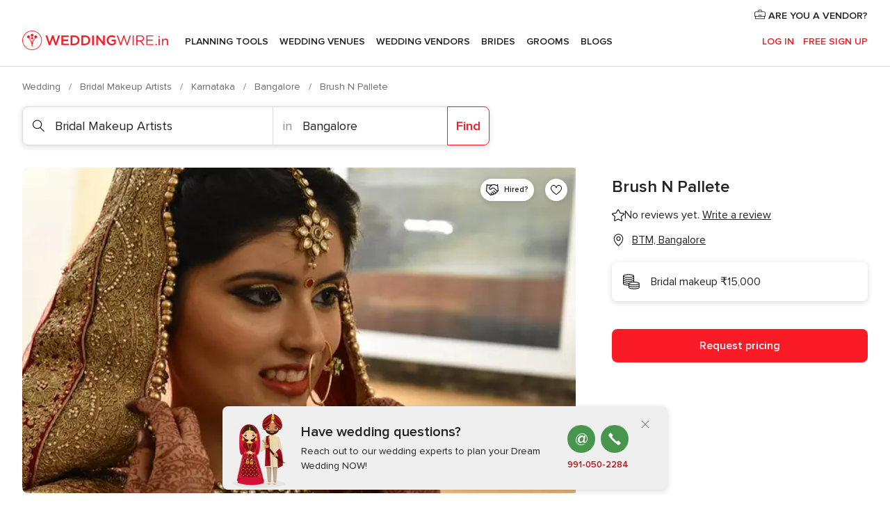

--- FILE ---
content_type: text/html; charset=UTF-8
request_url: https://www.weddingwire.in/bridal-makeup-artists/brush-n-pallete--e106234
body_size: 41385
content:
<!DOCTYPE html>
<html lang="en-IN" prefix="og: http://ogp.me/ns#">
<head>
<meta http-equiv="Content-Type" content="text/html; charset=utf-8">
<title>Brush N Pallete - Makeup Artist - BTM - Weddingwire.in</title>
<meta name="description" content="Brush N Pallete (Bridal Makeup Artists BTM). Brush N Pallete is a makeup service located in C Sector, which is situated in the city of Bangalore. It is an innate des...">
<meta name="keywords" content="Brush N Pallete, Bridal Makeup Artists Brush N Pallete, Brides Brush N Pallete, weddings Brush N Pallete, wedding Brush N Pallete, Bridal Makeup Artists BTM, Bridal Makeup Artists Bangalore, weddings BTM, Brides BTM, Brides Bangalore, weddings Bangalore">
<meta name="robots" content="all">
<meta name="distribution" content="global">
<meta name="rating" content="general">
<meta name="pbdate" content="13:01:16 17/01/2026">
<link rel="canonical" href="https://www.weddingwire.in/bridal-makeup-artists/brush-n-pallete--e106234">
<link rel="alternate" href="android-app://in.co.weddings.launcher/weddingscoin/m.weddingwire.in/bridal-makeup-artists/brush-n-pallete--e106234">
<meta name="viewport" content="width=device-width, initial-scale=1.0">
<meta name="apple-custom-itunes-app" content="app-id=1113572866">
<meta name="apple-itunes-app" content="app-id=1113572866, app-argument=https://app.appsflyer.com/id1113572866?pid=WP-iOS-IN&c=WP-IN-LANDINGS&s=in">
<meta name="google-play-app" content="app-id=in.co.weddings.launcher">
<link rel="shortcut icon" href="https://www.weddingwire.in/mobile/assets/img/favicon/favicon.png">
<meta property="fb:pages" content="629862527164085" />
<meta property="fb:app_id" content="291590991282112" />
<meta property="og:type" content="website" />
<meta property="og:title" content="Brush N Pallete" />
<meta property="og:description" content="Brush N Pallete is a makeup service located in C Sector, which is situated in the city of Bangalore. It is an innate desire of every girl to look fabulous for her wedding and for this, you need to choose a good makeup artist. If you are in search of" />
<meta property="og:image" content="https://cdn0.weddingwire.in/vendor/6234/3_2/1280/jpg/23755641-1652957764765743-1822935695017150915-n_15_106234.jpeg">
<meta property="og:image:secure_url" content="https://cdn0.weddingwire.in/vendor/6234/3_2/1280/jpg/23755641-1652957764765743-1822935695017150915-n_15_106234.jpeg">
<meta property="og:image:alt" content="Brush N Pallete">
<meta property="og:url" content="https://www.weddingwire.in/bridal-makeup-artists/brush-n-pallete--e106234" />
<meta name="twitter:card" content="summary_large_image" />
<link rel="stylesheet" href="https://www.weddingwire.in/builds/desktop/css/symfnw-IN136-1-20260115-016_www_m_/WebBundleResponsiveMarketplaceStorefrontWeddingwireIndia.css">
<script>
var internalTrackingService = internalTrackingService || {
triggerSubmit : function() {},
triggerAbandon : function() {},
loaded : false
};
</script>
<script type="text/javascript">
function getCookie (name) {var b = document.cookie.match('(^|;)\\s*' + name + '\\s*=\\s*([^;]+)'); return b ? unescape(b.pop()) : null}
function overrideOneTrustGeo () {
const otgeoCookie = getCookie('otgeo') || '';
const regexp = /^([A-Za-z]+)(?:,([A-Za-z]+))?$/g;
const matches = [...otgeoCookie.matchAll(regexp)][0];
if (matches) {
const countryCode = matches[1];
const stateCode = matches[2];
const geolocationResponse = {
countryCode
};
if (stateCode) {
geolocationResponse.stateCode = stateCode;
}
return {
geolocationResponse
};
}
}
var OneTrust = overrideOneTrustGeo() || undefined;
</script>
<span class="ot-sdk-show-settings" style="display: none"></span>
<script src="https://cdn.cookielaw.org/scripttemplates/otSDKStub.js" data-language="en-IN" data-domain-script="cf187042-de22-47c5-bb0f-dacff4a22e2a" data-ignore-ga='true' defer></script>
<script>var isCountryCookiesActiveByDefault=true,CONSENT_ANALYTICS_GROUP="C0002",CONSENT_PERSONALIZATION_GROUP="C0003",CONSENT_TARGETED_ADVERTISING_GROUP="C0004",CONSENT_SOCIAL_MEDIA_GROUP="C0005",cookieConsentContent='',hideCookieConsentLayer= '', OptanonAlertBoxClosed='';hideCookieConsentLayer=getCookie('hideCookieConsentLayer');OptanonAlertBoxClosed=getCookie('OptanonAlertBoxClosed');if(hideCookieConsentLayer==="1"||Boolean(OptanonAlertBoxClosed)){cookieConsentContent=queryStringToJSON(getCookie('OptanonConsent')||'');}function getCookie(e){var o=document.cookie.match("(^|;)\\s*"+e+"\\s*=\\s*([^;]+)");return o?unescape(o.pop()):null}function queryStringToJSON(e){var o=e.split("&"),t={};return o.forEach(function(e){e=e.split("="),t[e[0]]=decodeURIComponent(e[1]||"")}),JSON.parse(JSON.stringify(t))}function isCookieGroupAllowed(e){var o=cookieConsentContent.groups;if("string"!=typeof o){if(!isCountryCookiesActiveByDefault && e===CONSENT_ANALYTICS_GROUP && getCookie('hideCookieConsentLayer')==="1"){return true}return isCountryCookiesActiveByDefault;}for(var t=o.split(","),n=0;n<t.length;n++)if(t[n].indexOf(e,0)>=0)return"1"===t[n].split(":")[1];return!1}function userHasAcceptedTheCookies(){var e=document.getElementsByTagName("body")[0],o=document.createEvent("HTMLEvents");cookieConsentContent=queryStringToJSON(getCookie("OptanonConsent")||""),!0===isCookieGroupAllowed(CONSENT_ANALYTICS_GROUP)&&(o.initEvent("analyticsCookiesHasBeenAccepted",!0,!1),e.dispatchEvent(o)),!0===isCookieGroupAllowed(CONSENT_PERSONALIZATION_GROUP)&&(o.initEvent("personalizationCookiesHasBeenAccepted",!0,!1),e.dispatchEvent(o)),!0===isCookieGroupAllowed(CONSENT_TARGETED_ADVERTISING_GROUP)&&(o.initEvent("targetedAdvertisingCookiesHasBeenAccepted",!0,!1),e.dispatchEvent(o)),!0===isCookieGroupAllowed(CONSENT_SOCIAL_MEDIA_GROUP)&&(o.initEvent("socialMediaAdvertisingCookiesHasBeenAccepted",!0,!1),e.dispatchEvent(o))}</script>
<script>
document.getElementsByTagName('body')[0].addEventListener('oneTrustLoaded', function () {
if (OneTrust.GetDomainData()?.ConsentModel?.Name === 'notice only') {
const cookiePolicyLinkSelector = document.querySelectorAll('.ot-sdk-show-settings')
cookiePolicyLinkSelector.forEach((selector) => {
selector.style.display = 'none'
})
}
})
</script>
<script>
function CMP() {
var body = document.getElementsByTagName('body')[0];
var event = document.createEvent('HTMLEvents');
var callbackIAB = (tcData, success) => {
if (success && (tcData.eventStatus === 'tcloaded' || tcData.eventStatus === 'useractioncomplete')) {
window.__tcfapi('removeEventListener', 2, () => {
}, callbackIAB);
if ((typeof window.Optanon !== "undefined" &&
!window.Optanon.GetDomainData().IsIABEnabled) ||
(tcData.gdprApplies &&
typeof window.Optanon !== "undefined" &&
window.Optanon.GetDomainData().IsIABEnabled &&
getCookie('OptanonAlertBoxClosed'))) {
userHasAcceptedTheCookies();
}
if (isCookieGroupAllowed(CONSENT_ANALYTICS_GROUP) !== true) {
event.initEvent('analyticsCookiesHasBeenDenied', true, false);
body.dispatchEvent(event);
}
if (isCookieGroupAllowed(CONSENT_TARGETED_ADVERTISING_GROUP) !== true) {
event.initEvent('targetedAdvertisingCookiesHasBeenDenied', true, false);
body.dispatchEvent(event);
}
if (tcData.gdprApplies && typeof window.Optanon !== "undefined" && window.Optanon.GetDomainData().IsIABEnabled) {
event.initEvent('IABTcDataReady', true, false);
body.dispatchEvent(event);
} else {
event.initEvent('nonIABCountryDataReady', true, false);
body.dispatchEvent(event);
}
}
}
var cnt = 0;
var consentSetInterval = setInterval(function () {
cnt += 1;
if (cnt === 600) {
userHasAcceptedTheCookies();
clearInterval(consentSetInterval);
}
if (typeof window.Optanon !== "undefined" && !window.Optanon.GetDomainData().IsIABEnabled) {
clearInterval(consentSetInterval);
userHasAcceptedTheCookies();
event.initEvent('oneTrustLoaded', true, false);
body.dispatchEvent(event);
event.initEvent('nonIABCountryDataReady', true, false);
body.dispatchEvent(event);
}
if (typeof window.__tcfapi !== "undefined") {
event.initEvent('oneTrustLoaded', true, false);
body.dispatchEvent(event);
clearInterval(consentSetInterval);
window.__tcfapi('addEventListener', 2, callbackIAB);
}
});
}
function OptanonWrapper() {
CMP();
}
</script>
</head><body>
<script>
var gtagScript = function() { var s = document.createElement("script"), el = document.getElementsByTagName("script")[0]; s.defer = true;
s.src = "https://www.googletagmanager.com/gtag/js?id=G-9Q36VS8JHM";
el.parentNode.insertBefore(s, el);}
window.dataLayer = window.dataLayer || [];
const analyticsGroupOpt = isCookieGroupAllowed(CONSENT_ANALYTICS_GROUP) === true;
const targetedAdsOpt = isCookieGroupAllowed(CONSENT_TARGETED_ADVERTISING_GROUP) === true;
const personalizationOpt = isCookieGroupAllowed(CONSENT_PERSONALIZATION_GROUP) === true;
document.getElementsByTagName('body')[0].addEventListener('targetedAdvertisingCookiesHasBeenAccepted', function () {
gtagScript();
});
if  (targetedAdsOpt || analyticsGroupOpt) {
gtagScript();
}
function gtag(){dataLayer.push(arguments);}
gtag('js', new Date());
gtag('consent', 'default', {
'analytics_storage': analyticsGroupOpt ? 'granted' : 'denied',
'ad_storage': targetedAdsOpt ? 'granted' : 'denied',
'ad_user_data': targetedAdsOpt ? 'granted' : 'denied',
'ad_user_personalization': targetedAdsOpt ? 'granted' : 'denied',
'functionality_storage': targetedAdsOpt ? 'granted' : 'denied',
'personalization_storage': personalizationOpt ? 'granted' : 'denied',
'security_storage': 'granted'
});
gtag('set', 'ads_data_redaction', !analyticsGroupOpt);
gtag('set', 'allow_ad_personalization_signals', analyticsGroupOpt);
gtag('set', 'allow_google_signals', analyticsGroupOpt);
gtag('set', 'allow_interest_groups', analyticsGroupOpt);
gtag('config', 'G-9Q36VS8JHM', { groups: 'analytics', 'send_page_view': false });
gtag('config', 'AW-922723589', { groups: 'adwords' });
</script>

<div id="app-apps-download-banner" class="branch-banner-placeholder branchBannerPlaceholder"></div>

<a class="layoutSkipMain" href="#layoutMain">Ir al contenido principal</a>
<header class="layoutHeader">
<span class="layoutHeader__hamburger app-header-menu-toggle">
<i class="svgIcon app-svg-async svgIcon__list-menu "   data-name="_common/list-menu" data-svg="https://cdn1.weddingwire.in/assets/svg/optimized/_common/list-menu.svg" data-svg-lazyload="1"></i></span>
<a class="layoutHeader__logoAnchor app-analytics-event-click"
href="https://www.weddingwire.in/">
<img src="https://www.weddingwire.in/assets/img/logos/gen_logoHeader.svg"   alt="Wedding"  width="220" height="30"   >
</a>
<nav class="layoutHeader__nav app-header-nav">
<ul class="layoutNavMenu app-header-list">
<li class="layoutNavMenu__header">
<i class="svgIcon app-svg-async svgIcon__close layoutNavMenu__itemClose app-header-menu-toggle"   data-name="_common/close" data-svg="https://cdn1.weddingwire.in/assets/svg/optimized/_common/close.svg" data-svg-lazyload="1"></i>        </li>
<li class="layoutNavMenu__item app-header-menu-item-openSection layoutNavMenu__item--my_wedding ">
<a href="https://www.weddingwire.in/my-wedding-planner"
class="layoutNavMenu__anchor app-header-menu-itemAnchor app-analytics-track-event-click "
data-tracking-section="header" data-tracking-category="Navigation" data-tracking-category-authed="1"
data-tracking-dt="tools"                >
Planning Tools                </a>
<i class="svgIcon app-svg-async svgIcon__angleRightBlood layoutNavMenu__anchorArrow"   data-name="_common/angleRightBlood" data-svg="https://cdn1.weddingwire.in/assets/svg/optimized/_common/angleRightBlood.svg" data-svg-lazyload="1"></i>
<div class="layoutNavMenuTab app-header-menu-itemDropdown">
<div class="layoutNavMenuTab__layout">
<div class="layoutNavMenuTab__header">
<i class="svgIcon app-svg-async svgIcon__angleLeftBlood layoutNavMenuTab__icon app-header-menu-item-closeSection"   data-name="_common/angleLeftBlood" data-svg="https://cdn1.weddingwire.in/assets/svg/optimized/_common/angleLeftBlood.svg" data-svg-lazyload="1"></i>    <a class="layoutNavMenuTab__title" href="https://www.weddingwire.in/my-wedding-planner">
My Wedding    </a>
<i class="svgIcon app-svg-async svgIcon__close layoutNavMenuTab__iconClose app-header-menu-toggle"   data-name="_common/close" data-svg="https://cdn1.weddingwire.in/assets/svg/optimized/_common/close.svg" data-svg-lazyload="1"></i></div>
<div class="layoutNavMenuTabMyWedding">
<div class="layoutNavMenuTabMyWeddingList">
<a class="layoutNavMenuTabMyWedding__title" href="https://www.weddingwire.in/my-wedding-planner">
Plan your unique wedding        </a>
<ul class="layoutNavMenuTabMyWeddingList__content ">
<li class="layoutNavMenuTabMyWeddingList__item layoutNavMenuTabMyWeddingList__item--viewAll">
<a href="https://www.weddingwire.in/my-wedding-planner">Show all</a>
</li>
<li class="layoutNavMenuTabMyWeddingList__item "
>
<a href="https://www.weddingwire.in/wedding-to-do-list">
<i class="svgIcon app-svg-async svgIcon__checklist layoutNavMenuTabMyWeddingList__itemIcon"   data-name="tools/categories/checklist" data-svg="https://cdn1.weddingwire.in/assets/svg/optimized/tools/categories/checklist.svg" data-svg-lazyload="1"></i>                        Checklist                    </a>
</li>
<li class="layoutNavMenuTabMyWeddingList__item "
>
<a href="https://www.weddingwire.in/wedding-guest-list">
<i class="svgIcon app-svg-async svgIcon__guests layoutNavMenuTabMyWeddingList__itemIcon"   data-name="tools/categories/guests" data-svg="https://cdn1.weddingwire.in/assets/svg/optimized/tools/categories/guests.svg" data-svg-lazyload="1"></i>                        Guests                    </a>
</li>
<li class="layoutNavMenuTabMyWeddingList__item "
>
<a href="https://www.weddingwire.in/wedding-budget-planner">
<i class="svgIcon app-svg-async svgIcon__budget layoutNavMenuTabMyWeddingList__itemIcon"   data-name="tools/categories/budget" data-svg="https://cdn1.weddingwire.in/assets/svg/optimized/tools/categories/budget.svg" data-svg-lazyload="1"></i>                        Budget                    </a>
</li>
<li class="layoutNavMenuTabMyWeddingList__item "
>
<a href="https://www.weddingwire.in/my-wedding-providers">
<i class="svgIcon app-svg-async svgIcon__vendors layoutNavMenuTabMyWeddingList__itemIcon"   data-name="tools/categories/vendors" data-svg="https://cdn1.weddingwire.in/assets/svg/optimized/tools/categories/vendors.svg" data-svg-lazyload="1"></i>                        Wedding Vendors                    </a>
</li>
<li class="layoutNavMenuTabMyWeddingList__item "
>
<a href="https://www.weddingwire.in/website/index.php?actionReferrer=8">
<i class="svgIcon app-svg-async svgIcon__website layoutNavMenuTabMyWeddingList__itemIcon"   data-name="tools/categories/website" data-svg="https://cdn1.weddingwire.in/assets/svg/optimized/tools/categories/website.svg" data-svg-lazyload="1"></i>                        Wedding website                    </a>
</li>
<li class="layoutNavMenuTabMyWeddingList__item "
>
<a href="https://www.weddingwire.in/wedding-hashtag-generator">
<i class="svgIcon app-svg-async svgIcon__hashtag-generator layoutNavMenuTabMyWeddingList__itemIcon"   data-name="tools/categories/hashtag-generator" data-svg="https://cdn1.weddingwire.in/assets/svg/optimized/tools/categories/hashtag-generator.svg" data-svg-lazyload="1"></i>                        Hashtag generator                    </a>
</li>
</ul>
</div>
<div class="layoutNavMenuTabMyWeddingBanners">
<div class="layoutNavMenuBannerBox app-header-menu-banner app-link "
data-href="https://www.weddingwire.in/app-weddings"
>
<div class="layoutNavMenuBannerBox__content">
<p class="layoutNavMenuBannerBox__title">Get the WeddingWire app</p>
<span class="layoutNavMenuBannerBox__subtitle">Plan your wedding on the go with the WeddingWire app.</span>
</div>
<img data-src="https://www.weddingwire.in/assets/img/logos/square-icon.svg"  class="lazyload layoutNavMenuBannerBox__icon" alt="App icon"  width="60" height="60"  >
</div>
<div class="layoutNavMenuBannerBox app-header-menu-banner app-link "
data-href="https://www.weddingwire.in/album-wedding-wedshoots"
>
<div class="layoutNavMenuBannerBox__content">
<a class="layoutNavMenuBannerBox__title" href="https://www.weddingwire.in/album-wedding-wedshoots">Wedshoots</a>
<span class="layoutNavMenuBannerBox__subtitle">Easily collect all of your guests' event photos in one album!</span>
</div>
<img data-src="https://www.weddingwire.in/assets/img/wedshoots/ico_wedshoots.svg"  class="lazyload layoutNavMenuBannerBox__icon" alt="WedShoots icon"  width="60" height="60"  >
</div>
</div>
</div>    </div>
</div>
</li>
<li class="layoutNavMenu__item app-header-menu-item-openSection layoutNavMenu__item--venues ">
<a href="https://www.weddingwire.in/wedding-venues"
class="layoutNavMenu__anchor app-header-menu-itemAnchor app-analytics-track-event-click "
data-tracking-section="header" data-tracking-category="Navigation" data-tracking-category-authed="1"
data-tracking-dt="venues"                >
Wedding Venues                </a>
<i class="svgIcon app-svg-async svgIcon__angleRightBlood layoutNavMenu__anchorArrow"   data-name="_common/angleRightBlood" data-svg="https://cdn1.weddingwire.in/assets/svg/optimized/_common/angleRightBlood.svg" data-svg-lazyload="1"></i>
<div class="layoutNavMenuTab app-header-menu-itemDropdown">
<div class="layoutNavMenuTab__layout">
<div class="layoutNavMenuTab__header">
<i class="svgIcon app-svg-async svgIcon__angleLeftBlood layoutNavMenuTab__icon app-header-menu-item-closeSection"   data-name="_common/angleLeftBlood" data-svg="https://cdn1.weddingwire.in/assets/svg/optimized/_common/angleLeftBlood.svg" data-svg-lazyload="1"></i>    <a class="layoutNavMenuTab__title" href="https://www.weddingwire.in/wedding-venues">
Venues    </a>
<i class="svgIcon app-svg-async svgIcon__close layoutNavMenuTab__iconClose app-header-menu-toggle"   data-name="_common/close" data-svg="https://cdn1.weddingwire.in/assets/svg/optimized/_common/close.svg" data-svg-lazyload="1"></i></div>
<div class="layoutNavMenuTabVenues">
<div class="layoutNavMenuTabVenues__categories">
<div class="layoutNavMenuTabVenuesList">
<a class="layoutNavMenuTabVenues__title"
href="https://www.weddingwire.in/wedding-venues">
Wedding Venues            </a>
<ul class="layoutNavMenuTabVenuesList__content">
<li class="layoutNavMenuTabVenuesList__item layoutNavMenuTabVenuesList__item--viewAll">
<a href="https://www.weddingwire.in/wedding-venues">Show all</a>
</li>
<li class="layoutNavMenuTabVenuesList__item">
<a href="https://www.weddingwire.in/banquet-halls">
Banquet Halls                        </a>
</li>
<li class="layoutNavMenuTabVenuesList__item">
<a href="https://www.weddingwire.in/hotels">
Hotels                        </a>
</li>
<li class="layoutNavMenuTabVenuesList__item">
<a href="https://www.weddingwire.in/marriage-garden">
Marriage Garden                        </a>
</li>
<li class="layoutNavMenuTabVenuesList__item">
<a href="https://www.weddingwire.in/kalyana-mandapams">
Kalyana Mandapams                        </a>
</li>
<li class="layoutNavMenuTabVenuesList__item">
<a href="https://www.weddingwire.in/wedding-resorts">
Wedding Resorts                        </a>
</li>
<li class="layoutNavMenuTabVenuesList__item">
<a href="https://www.weddingwire.in/wedding-lawns-farmhouses">
Wedding Lawns Farmhouses                        </a>
</li>
<li class="layoutNavMenuTabVenuesList__item layoutNavMenuTabVenuesList__item--highlight">
<a href="https://www.weddingwire.in/promotions/wedding-venues">
Promotions                        </a>
</li>
</ul>
</div>
</div>
<div class="layoutNavMenuTabVenuesBanners">
<div class="layoutNavMenuBannerBox app-header-menu-banner app-link app-analytics-track-event-click"
data-href="https://www.weddingwire.in/destination-wedding"
data-tracking-section=header_venues                      data-tracking-category=Navigation                      data-tracking-dt=destination_weddings         >
<div class="layoutNavMenuBannerBox__content">
<p class="layoutNavMenuBannerBox__title">Destination weddings</p>
<span class="layoutNavMenuBannerBox__subtitle">Easily plan your international wedding.</span>
</div>
<img class="svgIcon svgIcon__plane_destination layoutNavMenuBannerBox__icon lazyload" data-src="https://cdn1.weddingwire.in/assets/svg/original/illustration/plane_destination.svg"  alt="illustration plane destination" width="56" height="56" >    </div>
</div>
</div>
</div>
</div>
</li>
<li class="layoutNavMenu__item app-header-menu-item-openSection layoutNavMenu__item--vendors ">
<a href="https://www.weddingwire.in/wedding-vendors"
class="layoutNavMenu__anchor app-header-menu-itemAnchor app-analytics-track-event-click "
data-tracking-section="header" data-tracking-category="Navigation" data-tracking-category-authed="1"
data-tracking-dt="vendors"                >
Wedding Vendors                </a>
<i class="svgIcon app-svg-async svgIcon__angleRightBlood layoutNavMenu__anchorArrow"   data-name="_common/angleRightBlood" data-svg="https://cdn1.weddingwire.in/assets/svg/optimized/_common/angleRightBlood.svg" data-svg-lazyload="1"></i>
<div class="layoutNavMenuTab app-header-menu-itemDropdown">
<div class="layoutNavMenuTab__layout">
<div class="layoutNavMenuTab__header">
<i class="svgIcon app-svg-async svgIcon__angleLeftBlood layoutNavMenuTab__icon app-header-menu-item-closeSection"   data-name="_common/angleLeftBlood" data-svg="https://cdn1.weddingwire.in/assets/svg/optimized/_common/angleLeftBlood.svg" data-svg-lazyload="1"></i>    <a class="layoutNavMenuTab__title" href="https://www.weddingwire.in/wedding-vendors">
Vendors    </a>
<i class="svgIcon app-svg-async svgIcon__close layoutNavMenuTab__iconClose app-header-menu-toggle"   data-name="_common/close" data-svg="https://cdn1.weddingwire.in/assets/svg/optimized/_common/close.svg" data-svg-lazyload="1"></i></div>
<div class="layoutNavMenuTabVendors">
<div class="layoutNavMenuTabVendors__content">
<div class="layoutNavMenuTabVendorsList">
<a class="layoutNavMenuTabVendors__title" href="https://www.weddingwire.in/wedding-vendors">
Start hiring your vendors            </a>
<ul class="layoutNavMenuTabVendorsList__content">
<li class="layoutNavMenuTabVendorsList__item layoutNavMenuTabVendorsList__item--viewAll">
<a href="https://www.weddingwire.in/wedding-vendors">Show all</a>
</li>
<li class="layoutNavMenuTabVendorsList__item">
<i class="svgIcon app-svg-async svgIcon__categPhoto layoutNavMenuTabVendorsList__itemIcon"   data-name="vendors/categories/categPhoto" data-svg="https://cdn1.weddingwire.in/assets/svg/optimized/vendors/categories/categPhoto.svg" data-svg-lazyload="1"></i>                        <a href="https://www.weddingwire.in/wedding-photographers">
Wedding Photographers                        </a>
</li>
<li class="layoutNavMenuTabVendorsList__item">
<i class="svgIcon app-svg-async svgIcon__categVideo layoutNavMenuTabVendorsList__itemIcon"   data-name="vendors/categories/categVideo" data-svg="https://cdn1.weddingwire.in/assets/svg/optimized/vendors/categories/categVideo.svg" data-svg-lazyload="1"></i>                        <a href="https://www.weddingwire.in/wedding-videography">
Wedding Videography                        </a>
</li>
<li class="layoutNavMenuTabVendorsList__item">
<i class="svgIcon app-svg-async svgIcon__categMusic layoutNavMenuTabVendorsList__itemIcon"   data-name="vendors/categories/categMusic" data-svg="https://cdn1.weddingwire.in/assets/svg/optimized/vendors/categories/categMusic.svg" data-svg-lazyload="1"></i>                        <a href="https://www.weddingwire.in/wedding-music">
Wedding Music                        </a>
</li>
<li class="layoutNavMenuTabVendorsList__item">
<i class="svgIcon app-svg-async svgIcon__categCatering layoutNavMenuTabVendorsList__itemIcon"   data-name="vendors/categories/categCatering" data-svg="https://cdn1.weddingwire.in/assets/svg/optimized/vendors/categories/categCatering.svg" data-svg-lazyload="1"></i>                        <a href="https://www.weddingwire.in/caterers">
Caterers                        </a>
</li>
<li class="layoutNavMenuTabVendorsList__item">
<i class="svgIcon app-svg-async svgIcon__categTransport layoutNavMenuTabVendorsList__itemIcon"   data-name="vendors/categories/categTransport" data-svg="https://cdn1.weddingwire.in/assets/svg/optimized/vendors/categories/categTransport.svg" data-svg-lazyload="1"></i>                        <a href="https://www.weddingwire.in/wedding-transportation">
Wedding Transportation                        </a>
</li>
<li class="layoutNavMenuTabVendorsList__item">
<i class="svgIcon app-svg-async svgIcon__categInvite layoutNavMenuTabVendorsList__itemIcon"   data-name="vendors/categories/categInvite" data-svg="https://cdn1.weddingwire.in/assets/svg/optimized/vendors/categories/categInvite.svg" data-svg-lazyload="1"></i>                        <a href="https://www.weddingwire.in/wedding-invitations">
Wedding Invitations                        </a>
</li>
<li class="layoutNavMenuTabVendorsList__item">
<i class="svgIcon app-svg-async svgIcon__categGift layoutNavMenuTabVendorsList__itemIcon"   data-name="vendors/categories/categGift" data-svg="https://cdn1.weddingwire.in/assets/svg/optimized/vendors/categories/categGift.svg" data-svg-lazyload="1"></i>                        <a href="https://www.weddingwire.in/wedding-gifts">
Wedding Gifts                        </a>
</li>
<li class="layoutNavMenuTabVendorsList__item">
<i class="svgIcon app-svg-async svgIcon__categFlower layoutNavMenuTabVendorsList__itemIcon"   data-name="vendors/categories/categFlower" data-svg="https://cdn1.weddingwire.in/assets/svg/optimized/vendors/categories/categFlower.svg" data-svg-lazyload="1"></i>                        <a href="https://www.weddingwire.in/florists">
Florists                        </a>
</li>
<li class="layoutNavMenuTabVendorsList__item">
<i class="svgIcon app-svg-async svgIcon__categPlanner layoutNavMenuTabVendorsList__itemIcon"   data-name="vendors/categories/categPlanner" data-svg="https://cdn1.weddingwire.in/assets/svg/optimized/vendors/categories/categPlanner.svg" data-svg-lazyload="1"></i>                        <a href="https://www.weddingwire.in/wedding-planners">
Wedding Planners                        </a>
</li>
</ul>
</div>
<div class="layoutNavMenuTabVendorsListOthers">
<p class="layoutNavMenuTabVendorsListOthers__subtitle">Complete your wedding team</p>
<ul class="layoutNavMenuTabVendorsListOthers__container">
<li class="layoutNavMenuTabVendorsListOthers__item">
<a href="https://www.weddingwire.in/wedding-choreographers">
Wedding Choreographers                        </a>
</li>
<li class="layoutNavMenuTabVendorsListOthers__item">
<a href="https://www.weddingwire.in/photobooth">
Photobooth                        </a>
</li>
<li class="layoutNavMenuTabVendorsListOthers__item">
<a href="https://www.weddingwire.in/wedding-dj">
Wedding DJ                        </a>
</li>
<li class="layoutNavMenuTabVendorsListOthers__item">
<a href="https://www.weddingwire.in/wedding-cakes">
Wedding Cakes                        </a>
</li>
<li class="layoutNavMenuTabVendorsListOthers__item">
<a href="https://www.weddingwire.in/wedding-decorators">
Wedding Decorators                        </a>
</li>
<li class="layoutNavMenuTabVendorsListOthers__item">
<a href="https://www.weddingwire.in/party-places">
Party Places                        </a>
</li>
<li class="layoutNavMenuTabVendorsListOthers__item">
<a href="https://www.weddingwire.in/honeymoon">
Honeymoon                        </a>
</li>
<li class="layoutNavMenuTabVendorsListOthers__item">
<a href="https://www.weddingwire.in/wedding-entertainment">
Wedding Entertainment                        </a>
</li>
<li class="layoutNavMenuTabVendorsListOthers__item">
<a href="https://www.weddingwire.in/tent-house">
Tent House                        </a>
</li>
<li class="layoutNavMenuTabVendorsListOthers__deals">
<a href="https://www.weddingwire.in/promotions/wedding-vendors">
Promotions                        </a>
</li>
</ul>
</div>
</div>
<div class="layoutNavMenuTabVendorsBanners">
<div class="layoutNavMenuBannerBox app-header-menu-banner app-link app-analytics-track-event-click"
data-href="https://www.weddingwire.in/destination-wedding"
data-tracking-section=header_vendors                      data-tracking-category=Navigation                      data-tracking-dt=destination_weddings         >
<div class="layoutNavMenuBannerBox__content">
<p class="layoutNavMenuBannerBox__title">Destination weddings</p>
<span class="layoutNavMenuBannerBox__subtitle">Easily plan your international wedding.</span>
</div>
<img class="svgIcon svgIcon__plane_destination layoutNavMenuBannerBox__icon lazyload" data-src="https://cdn1.weddingwire.in/assets/svg/original/illustration/plane_destination.svg"  alt="illustration plane destination" width="56" height="56" >    </div>
</div>
<div class="layoutNavMenuTabVendorsOtherTabs">
<div class="layoutNavMenuTabVendorsBride">
<p class="layoutNavMenuTabVendorsOtherTabs__subtitle">Brides</p>
<ul class="layoutNavMenuTabVendorsOtherTabsList">
<li class="layoutNavMenuTabVendorsOtherTabsList__item">
<a href="https://www.weddingwire.in/mehndi-artists">
Mehndi Artists                                </a>
</li>
<li class="layoutNavMenuTabVendorsOtherTabsList__item">
<a href="https://www.weddingwire.in/bridal-makeup-artists">
Bridal Makeup Artists                                </a>
</li>
<li class="layoutNavMenuTabVendorsOtherTabsList__item">
<a href="https://www.weddingwire.in/makeup-salon">
Makeup Salon                                </a>
</li>
<li class="layoutNavMenuTabVendorsOtherTabsList__item">
<a href="https://www.weddingwire.in/bridal-jewellery">
Bridal Jewellery                                </a>
</li>
<li class="layoutNavMenuTabVendorsOtherTabsList__item">
<a href="https://www.weddingwire.in/bridal-lehenga">
Bridal Lehenga                                </a>
</li>
<li class="layoutNavMenuTabVendorsOtherTabsList__item">
<a href="https://www.weddingwire.in/trousseau-packing">
Trousseau Packing                                </a>
</li>
<li class="layoutNavMenuTabVendorsOtherTabsList__item layoutNavMenuTabVendorsOtherTabsList__item--deals">
<a href="https://www.weddingwire.in/promotions/brides">
Promotions                            </a>
</li>
</ul>
</div>
<div class="layoutNavMenuTabVendorsGrooms">
<p class="layoutNavMenuTabVendorsOtherTabs__subtitle">Grooms</p>
<ul class="layoutNavMenuTabVendorsOtherTabsList">
<li class="layoutNavMenuTabVendorsOtherTabsList__item">
<a href="https://www.weddingwire.in/sherwani">
Sherwani                                </a>
</li>
<li class="layoutNavMenuTabVendorsOtherTabsList__item layoutNavMenuTabVendorsOtherTabsList__item--deals">
<a href="https://www.weddingwire.in/promotions/grooms">
Promotions                            </a>
</li>
</ul>
</div>
</div>
</div>    </div>
</div>
</li>
<li class="layoutNavMenu__item app-header-menu-item-openSection layoutNavMenu__item--brides ">
<a href="https://www.weddingwire.in/brides"
class="layoutNavMenu__anchor app-header-menu-itemAnchor app-analytics-track-event-click "
data-tracking-section="header" data-tracking-category="Navigation" data-tracking-category-authed="1"
>
Brides                </a>
<i class="svgIcon app-svg-async svgIcon__angleRightBlood layoutNavMenu__anchorArrow"   data-name="_common/angleRightBlood" data-svg="https://cdn1.weddingwire.in/assets/svg/optimized/_common/angleRightBlood.svg" data-svg-lazyload="1"></i>
<div class="layoutNavMenuTab app-header-menu-itemDropdown">
<div class="layoutNavMenuTab__layout">
<div class="layoutNavMenuTab__header">
<i class="svgIcon app-svg-async svgIcon__angleLeftBlood layoutNavMenuTab__icon app-header-menu-item-closeSection"   data-name="_common/angleLeftBlood" data-svg="https://cdn1.weddingwire.in/assets/svg/optimized/_common/angleLeftBlood.svg" data-svg-lazyload="1"></i>    <a class="layoutNavMenuTab__title" href="https://www.weddingwire.in/brides">
Brides    </a>
<i class="svgIcon app-svg-async svgIcon__close layoutNavMenuTab__iconClose app-header-menu-toggle"   data-name="_common/close" data-svg="https://cdn1.weddingwire.in/assets/svg/optimized/_common/close.svg" data-svg-lazyload="1"></i></div>
<div class="layoutNavMenuTabBridesGrooms">
<div class="layoutNavMenuTabBridesGroomsList">
<a class="layoutNavMenuTabBridesGrooms__title" href="https://www.weddingwire.in/brides">
Brides        </a>
<ul class="layoutNavMenuTabBridesGroomsList__content">
<li class="layoutNavMenuTabBridesGroomsList__item layoutNavMenuTabBridesGroomsList__item--viewAll">
<a href="https://www.weddingwire.in/brides">Show all</a>
</li>
<li class="layoutNavMenuTabBridesGroomsList__item">
<a href="https://www.weddingwire.in/mehndi-artists">
Mehndi Artists                    </a>
</li>
<li class="layoutNavMenuTabBridesGroomsList__item">
<a href="https://www.weddingwire.in/bridal-makeup-artists">
Bridal Makeup Artists                    </a>
</li>
<li class="layoutNavMenuTabBridesGroomsList__item">
<a href="https://www.weddingwire.in/makeup-salon">
Makeup Salon                    </a>
</li>
<li class="layoutNavMenuTabBridesGroomsList__item">
<a href="https://www.weddingwire.in/bridal-jewellery">
Bridal Jewellery                    </a>
</li>
<li class="layoutNavMenuTabBridesGroomsList__item">
<a href="https://www.weddingwire.in/bridal-lehenga">
Bridal Lehenga                    </a>
</li>
<li class="layoutNavMenuTabBridesGroomsList__item">
<a href="https://www.weddingwire.in/trousseau-packing">
Trousseau Packing                    </a>
</li>
<li class="layoutNavMenuTabBridesGroomsList__item layoutNavMenuTabBridesGroomsList__item--highlight">
<a href="https://www.weddingwire.in/promotions/brides">
Promotions                </a>
</li>
</ul>
</div>
</div>    </div>
</div>
</li>
<li class="layoutNavMenu__item app-header-menu-item-openSection layoutNavMenu__item--grooms ">
<a href="https://www.weddingwire.in/grooms"
class="layoutNavMenu__anchor app-header-menu-itemAnchor app-analytics-track-event-click "
data-tracking-section="header" data-tracking-category="Navigation" data-tracking-category-authed="1"
>
Grooms                </a>
<i class="svgIcon app-svg-async svgIcon__angleRightBlood layoutNavMenu__anchorArrow"   data-name="_common/angleRightBlood" data-svg="https://cdn1.weddingwire.in/assets/svg/optimized/_common/angleRightBlood.svg" data-svg-lazyload="1"></i>
<div class="layoutNavMenuTab app-header-menu-itemDropdown">
<div class="layoutNavMenuTab__layout">
<div class="layoutNavMenuTab__header">
<i class="svgIcon app-svg-async svgIcon__angleLeftBlood layoutNavMenuTab__icon app-header-menu-item-closeSection"   data-name="_common/angleLeftBlood" data-svg="https://cdn1.weddingwire.in/assets/svg/optimized/_common/angleLeftBlood.svg" data-svg-lazyload="1"></i>    <a class="layoutNavMenuTab__title" href="https://www.weddingwire.in/grooms">
Grooms    </a>
<i class="svgIcon app-svg-async svgIcon__close layoutNavMenuTab__iconClose app-header-menu-toggle"   data-name="_common/close" data-svg="https://cdn1.weddingwire.in/assets/svg/optimized/_common/close.svg" data-svg-lazyload="1"></i></div>
<div class="layoutNavMenuTabBridesGrooms">
<div class="layoutNavMenuTabBridesGroomsList">
<a class="layoutNavMenuTabBridesGrooms__title" href="https://www.weddingwire.in/grooms">
Grooms        </a>
<ul class="layoutNavMenuTabBridesGroomsList__content">
<li class="layoutNavMenuTabBridesGroomsList__item layoutNavMenuTabBridesGroomsList__item--viewAll">
<a href="https://www.weddingwire.in/grooms">Show all</a>
</li>
<li class="layoutNavMenuTabBridesGroomsList__item">
<a href="https://www.weddingwire.in/sherwani">
Sherwani                    </a>
</li>
<li class="layoutNavMenuTabBridesGroomsList__item layoutNavMenuTabBridesGroomsList__item--highlight">
<a href="https://www.weddingwire.in/promotions/grooms">
Promotions                </a>
</li>
</ul>
</div>
</div>    </div>
</div>
</li>
<li class="layoutNavMenu__item app-header-menu-item-openSection layoutNavMenu__item--articles ">
<a href="https://www.weddingwire.in/wedding-tips"
class="layoutNavMenu__anchor app-header-menu-itemAnchor app-analytics-track-event-click "
data-tracking-section="header" data-tracking-category="Navigation" data-tracking-category-authed="1"
data-tracking-dt="ideas"                >
Blogs                </a>
<i class="svgIcon app-svg-async svgIcon__angleRightBlood layoutNavMenu__anchorArrow"   data-name="_common/angleRightBlood" data-svg="https://cdn1.weddingwire.in/assets/svg/optimized/_common/angleRightBlood.svg" data-svg-lazyload="1"></i>
<div class="layoutNavMenuTab app-header-menu-itemDropdown">
<div class="layoutNavMenuTab__layout">
<div class="layoutNavMenuTab__header">
<i class="svgIcon app-svg-async svgIcon__angleLeftBlood layoutNavMenuTab__icon app-header-menu-item-closeSection"   data-name="_common/angleLeftBlood" data-svg="https://cdn1.weddingwire.in/assets/svg/optimized/_common/angleLeftBlood.svg" data-svg-lazyload="1"></i>    <a class="layoutNavMenuTab__title" href="https://www.weddingwire.in/wedding-tips">
Wedding ideas    </a>
<i class="svgIcon app-svg-async svgIcon__close layoutNavMenuTab__iconClose app-header-menu-toggle"   data-name="_common/close" data-svg="https://cdn1.weddingwire.in/assets/svg/optimized/_common/close.svg" data-svg-lazyload="1"></i></div>
<div class="layoutNavMenuTabArticles">
<div class="layoutNavMenuTabArticlesList">
<a class="layoutNavMenuTabArticles__title" href="https://www.weddingwire.in/wedding-tips">
Wedding inspiration and ideas        </a>
<ul class="layoutNavMenuTabArticlesList__content">
<li class="layoutNavMenuTabArticlesList__item layoutNavMenuTabArticlesList__item--viewAll">
<a href="https://www.weddingwire.in/wedding-tips">Show all</a>
</li>
<li class="layoutNavMenuTabArticlesList__item">
<a href="https://www.weddingwire.in/wedding-tips/before-the-wedding--t1">
Before the wedding                    </a>
</li>
<li class="layoutNavMenuTabArticlesList__item">
<a href="https://www.weddingwire.in/wedding-tips/the-wedding-ceremony--t2">
The wedding ceremony                    </a>
</li>
<li class="layoutNavMenuTabArticlesList__item">
<a href="https://www.weddingwire.in/wedding-tips/the-wedding-banquet--t5">
The wedding banquet                    </a>
</li>
<li class="layoutNavMenuTabArticlesList__item">
<a href="https://www.weddingwire.in/wedding-tips/the-services-for-your-wedding--t4">
The services for your wedding                    </a>
</li>
<li class="layoutNavMenuTabArticlesList__item">
<a href="https://www.weddingwire.in/wedding-tips/wedding-fashion--t7">
Wedding fashion                    </a>
</li>
<li class="layoutNavMenuTabArticlesList__item">
<a href="https://www.weddingwire.in/wedding-tips/health-and-beauty--t6">
Health and beauty                    </a>
</li>
<li class="layoutNavMenuTabArticlesList__item">
<a href="https://www.weddingwire.in/wedding-tips/honeymoon--t8">
Honeymoon                    </a>
</li>
<li class="layoutNavMenuTabArticlesList__item">
<a href="https://www.weddingwire.in/wedding-tips/after-the-wedding--t10">
After the wedding                    </a>
</li>
<li class="layoutNavMenuTabArticlesList__item">
<a href="https://www.weddingwire.in/wedding-tips/the-wedding-reception--t3">
The wedding reception                    </a>
</li>
</ul>
</div>
<div class="layoutNavMenuTabArticlesBanners">
<div class="layoutNavMenuTabArticlesBannersItem app-header-menu-banner app-link"
data-href="https://www.weddingwire.in/real-weddings">
<figure class="layoutNavMenuTabArticlesBannersItem__figure">
<img data-src="https://www.weddingwire.in/assets/img/components/header/tabs/realweddings_banner.jpg" data-srcset="https://www.weddingwire.in/assets/img/components/header/tabs/realweddings_banner@2x.jpg 2x" class="lazyload layoutNavMenuTabArticlesBannersItem__image" alt="Real Weddings"  width="304" height="90"  >
<figcaption class="layoutNavMenuTabArticlesBannersItem__content">
<a href="https://www.weddingwire.in/real-weddings"
title="Real Weddings"
class="layoutNavMenuTabArticlesBannersItem__title">Real Weddings</a>
<p class="layoutNavMenuTabArticlesBannersItem__description">
Find wedding inspiration that fits your style with photos from real couples.            </p>
</figcaption>
</figure>
</div>
</div>
</div>    </div>
</div>
</li>
<li class="layoutNavMenu__item app-header-menu-item-openSection layoutNavMenu__item--community ">
<a href="https://community.weddingwire.in/"
class="layoutNavMenu__anchor app-header-menu-itemAnchor app-analytics-track-event-click "
data-tracking-section="header" data-tracking-category="Navigation" data-tracking-category-authed="1"
data-tracking-dt="community"                >
Community                </a>
<i class="svgIcon app-svg-async svgIcon__angleRightBlood layoutNavMenu__anchorArrow"   data-name="_common/angleRightBlood" data-svg="https://cdn1.weddingwire.in/assets/svg/optimized/_common/angleRightBlood.svg" data-svg-lazyload="1"></i>
<div class="layoutNavMenuTab app-header-menu-itemDropdown">
<div class="layoutNavMenuTab__layout">
<div class="layoutNavMenuTab__header">
<i class="svgIcon app-svg-async svgIcon__angleLeftBlood layoutNavMenuTab__icon app-header-menu-item-closeSection"   data-name="_common/angleLeftBlood" data-svg="https://cdn1.weddingwire.in/assets/svg/optimized/_common/angleLeftBlood.svg" data-svg-lazyload="1"></i>    <a class="layoutNavMenuTab__title" href="https://community.weddingwire.in/">
Community    </a>
<i class="svgIcon app-svg-async svgIcon__close layoutNavMenuTab__iconClose app-header-menu-toggle"   data-name="_common/close" data-svg="https://cdn1.weddingwire.in/assets/svg/optimized/_common/close.svg" data-svg-lazyload="1"></i></div>
<div class="layoutNavMenuTabCommunity">
<div class="layoutNavMenuTabCommunityList">
<a class="layoutNavMenuTabCommunity__title" href="https://community.weddingwire.in/">
Community        </a>
<ul class="layoutNavMenuTabCommunityList__content">
<li class="layoutNavMenuTabCommunityList__item layoutNavMenuTabCommunityList__item--viewAll">
<a href="https://community.weddingwire.in/">Show all</a>
</li>
<li class="layoutNavMenuTabCommunityList__item">
<a href="https://community.weddingwire.in/community/gifts-and-favors">
Gifts and Favours                    </a>
</li>
<li class="layoutNavMenuTabCommunityList__item">
<a href="https://community.weddingwire.in/community/invites-and-stationery">
Invites and Stationery                    </a>
</li>
<li class="layoutNavMenuTabCommunityList__item">
<a href="https://community.weddingwire.in/community/fitness-and-health">
Fitness and Health                    </a>
</li>
<li class="layoutNavMenuTabCommunityList__item">
<a href="https://community.weddingwire.in/community/bachelor-and-bachelorette-fun">
Bachelor & Bachelorette Fun                    </a>
</li>
<li class="layoutNavMenuTabCommunityList__item">
<a href="https://community.weddingwire.in/community/wedding-fashion">
Wedding Fashion                    </a>
</li>
<li class="layoutNavMenuTabCommunityList__item">
<a href="https://community.weddingwire.in/community/beauty-hair-makeup">
Beauty, Hair & Makeup                    </a>
</li>
<li class="layoutNavMenuTabCommunityList__item">
<a href="https://community.weddingwire.in/community/traditions-and-ceremonies">
Traditions & Ceremonies                    </a>
</li>
<li class="layoutNavMenuTabCommunityList__item">
<a href="https://community.weddingwire.in/community/honeymoon">
Honeymoon                    </a>
</li>
<li class="layoutNavMenuTabCommunityList__item">
<a href="https://community.weddingwire.in/community/trending-weddings">
Trending Weddings                    </a>
</li>
<li class="layoutNavMenuTabCommunityList__item">
<a href="https://community.weddingwire.in/community/plan-wedding">
Plan a Wedding                    </a>
</li>
<li class="layoutNavMenuTabCommunityList__item">
<a href="https://community.weddingwire.in/community/weddingwire-tech-support">
WeddingWire Tech Support                    </a>
</li>
<li class="layoutNavMenuTabCommunityList__item">
<a href="https://community.weddingwire.in/community/pre-wedding-functions">
Pre-Wedding Functions                    </a>
</li>
<li class="layoutNavMenuTabCommunityList__item">
<a href="https://community.weddingwire.in/community/do-it-yourself">
Do It Yourself                    </a>
</li>
<li class="layoutNavMenuTabCommunityList__item">
<a href="https://community.weddingwire.in/community/married-life">
Married Life                    </a>
</li>
<li class="layoutNavMenuTabCommunityList__item">
<a href="https://community.weddingwire.in/community/wedding-trivia">
Wedding Trivia                    </a>
</li>
<li class="layoutNavMenuTabCommunityList__item">
<a href="https://community.weddingwire.in/community/community-conversations">
Community Conversations                    </a>
</li>
<li class="layoutNavMenuTabCommunityList__item">
<a href="https://community.weddingwire.in/community-region">
Groups by City                    </a>
</li>
</ul>
</div>
<div class="layoutNavMenuTabCommunityLast">
<p class="layoutNavMenuTabCommunityLast__subtitle app-header-menu-community app-link"
role="link"
tabindex="0" data-href="https://community.weddingwire.in/">View the latest</p>
<ul class="layoutNavMenuTabCommunityLast__list">
<li>
<a href="https://community.weddingwire.in/">
Discussions                    </a>
</li>
<li>
<a href="https://community.weddingwire.in/photos">
Photos                    </a>
</li>
<li>
<a href="https://community.weddingwire.in/videos">
Videos                    </a>
</li>
<li>
<a href="https://community.weddingwire.in/members">
Members                    </a>
</li>
</ul>
</div>
</div>    </div>
</div>
</li>
<li class="layoutNavMenu__itemFooter">
<a class="layoutNavMenu__anchorFooter" rel="nofollow" href="https://wedshootsapp.onelink.me/2833772549?pid=WP-Android-IN&amp;c=WP-IN-MOBILE&amp;af_dp=wedshoots%3A%2F%2F">WedShoots</a>
</li>
<li class="layoutNavMenu__itemFooter">
<a class="layoutNavMenu__anchorFooter" rel="nofollow" href="https://weddingplanner.onelink.me/c5Pd?pid=WP-Android-IN&amp;c=WP-IN-MOBILE&amp;af_dp=weddingscoin%3A%2F%2F">Get the WeddingWire app</a>
</li>
<li class="layoutNavMenu__itemFooter layoutNavMenu__itemFooter--bordered">
<a class="layoutNavMenu__anchorFooter" href="https://www.weddingwire.in/emp-Acceso.php" rel="nofollow">
Business login            </a>
</li>
</ul>
</nav>
<div class="layoutHeader__overlay app-header-menu-toggle app-header-menu-overlay"></div>
<div class="layoutHeader__authArea app-header-auth-area">
<a href="https://www.weddingwire.in/users-login.php" class="layoutHeader__authNoLoggedAreaMobile" title="User login">
<i class="svgIcon app-svg-async svgIcon__user "   data-name="_common/user" data-svg="https://cdn1.weddingwire.in/assets/svg/optimized/_common/user.svg" data-svg-lazyload="1"></i>    </a>
<div class="layoutHeader__authNoLoggedArea app-header-auth-area">
<a class="layoutHeader__vendorAuth"
rel="nofollow"
href="https://www.weddingwire.in/emp-Acceso.php">
<i class="svgIcon app-svg-async svgIcon__briefcase layoutHeader__vendorAuthIcon"   data-name="vendors/briefcase" data-svg="https://cdn1.weddingwire.in/assets/svg/optimized/vendors/briefcase.svg" data-svg-lazyload="1"></i>    ARE YOU A VENDOR?</a>
<ul class="layoutNavMenuAuth">
<li class="layoutNavMenuAuth__item">
<a href="https://www.weddingwire.in/users-login.php"
class="layoutNavMenuAuth__anchor">Log In</a>
</li>
<li class="layoutNavMenuAuth__item">
<a href="https://www.weddingwire.in/users-signup.php"
class="layoutNavMenuAuth__anchor">Free sign up</a>
</li>
</ul>    </div>
</div>
</header>
<main id="layoutMain" class="layoutMain">
<div class="app-storefront-native-share hidden"
data-text="Hey! I found this wedding vendor that you might like: https://www.weddingwire.in/bridal-makeup-artists/brush-n-pallete--e106234?utm_source=share"
data-dialog-title="Share Brush N Pallete"
data-subject="Look at what I found on Weddingwire.in"
></div>
<nav class="storefrontBreadcrumb app-storefront-breadcrumb">
<nav class="breadcrumb app-breadcrumb   ">
<ul class="breadcrumb__list">
<li>
<a  href="https://www.weddingwire.in/">
Wedding                    </a>
</li>
<li>
<a  href="https://www.weddingwire.in/bridal-makeup-artists">
Bridal Makeup Artists                    </a>
</li>
<li>
<a  href="https://www.weddingwire.in/bridal-makeup-artists/karnataka">
Karnataka                    </a>
</li>
<li>
<a  href="https://www.weddingwire.in/bridal-makeup-artists/bangalore">
Bangalore                    </a>
</li>
<li>
Brush N Pallete                            </li>
</ul>
</nav>
    </nav>
<div class="storefrontFullSearcher app-searcher-tracking">
<form class="storefrontFullSearcher__form app-searcher app-searcher-form-tracking suggestCategory
app-smart-searcher      app-searcher-simplification"
method="get"
role="search"
action="https://www.weddingwire.in/busc.php">
<input type="hidden" name="id_grupo" value="">
<input type="hidden" name="id_sector" value="38">
<input type="hidden" name="id_region" value="">
<input type="hidden" name="id_provincia" value="10010527">
<input type="hidden" name="id_poblacion" value="">
<input type="hidden" name="id_geozona" value="">
<input type="hidden" name="geoloc" value="0">
<input type="hidden" name="latitude">
<input type="hidden" name="longitude">
<input type="hidden" name="keyword" value="">
<input type="hidden" name="faqs[]" value="">
<input type="hidden" name="capacityRange[]" value="">
<div class="storefrontFullSearcher__category app-filter-searcher-field show-searcher-reset">
<i class="svgIcon app-svg-async svgIcon__search storefrontFullSearcher__categoryIcon"   data-name="_common/search" data-svg="https://cdn1.weddingwire.in/assets/svg/optimized/_common/search.svg" data-svg-lazyload="1"></i>        <input class="storefrontFullSearcher__input app-filter-searcher-input app-searcher-category-input-tracking app-searcher-category-input"
type="text"
value="Bridal Makeup Artists"
name="txtStrSearch"
data-last-value="Bridal Makeup Artists"
data-placeholder-default="Search vendor category or name"
data-placeholder-focused="Search vendor category or name"
aria-label="Search vendor category or name"
placeholder="Search vendor category or name"
autocomplete="off">
<span class="storefrontFullSearcher__categoryReset app-searcher-reset-category">
<i class="svgIcon app-svg-async svgIcon__close storefrontFullSearcher__categoryResetIcon"   data-name="_common/close" data-svg="https://cdn1.weddingwire.in/assets/svg/optimized/_common/close.svg" data-svg-lazyload="1"></i>        </span>
<div class="storefrontFullSearcher__placeholder app-filter-searcher-list"></div>
</div>
<div class="storefrontFullSearcher__location">
<span class="storefrontFullSearcher__locationFixedText">in</span>
<input class="storefrontFullSearcher__input app-searcher-location-input app-searcher-location-input-tracking"
type="text"
data-last-value="Bangalore"
data-placeholder-default="Location"
placeholder="Location"
data-placeholder-focused="Location"
aria-label="Location"
value="Bangalore"
name="txtLocSearch"
autocomplete="off">
<span class="storefrontFullSearcher__locationReset app-searcher-reset-location">
<i class="svgIcon app-svg-async svgIcon__close searcher__locationResetIcon"   data-name="_common/close" data-svg="https://cdn1.weddingwire.in/assets/svg/optimized/_common/close.svg" data-svg-lazyload="1"></i>        </span>
<div class="storefrontFullSearcher__placeholder app-searcher-location-placeholder"></div>
</div>
<button type="submit" class="storefrontFullSearcher__submit app-searcher-submit-button app-searcher-submit-tracking">
Find    </button>
</form>
</div>
<article class="storefront app-main-storefront app-article-storefront app-storefront-heading   app-storefront"
data-vendor-id=106234    data-lite-vendor="1"
>
<div class="app-features-container hidden"
data-is-storefront="1"
data-multi-category-vendor-recommended=""
data-is-data-collector-enabled="0"
data-is-vendor-view-enabled="1"
data-is-lead-form-validation-enabled="0"
></div>
<aside class="storefrontHeadingWrap">
<header class="storefrontHeading storefrontHeading--sticky app-storefront-sticky-heading">
<div class="storefrontHeading__titleWrap" data-testid="storefrontHeadingTitle">
<h1 class="storefrontHeading__title">Brush N Pallete</h1>
</div>
<div class="storefrontHeading__content">
<div class="storefrontHeadingReviews__noReviews">
<i class="svgIcon app-svg-async svgIcon__starOutline storefrontHeadingReviews__noReviewsIcon"   data-name="_common/starOutline" data-svg="https://cdn1.weddingwire.in/assets/svg/optimized/_common/starOutline.svg" data-svg-lazyload="1"></i>            <div>
<span>No reviews yet.</span>
<span class="storefrontHeadingReviews__noReviewsLink app-storefront app-storefront-no-reviews app-link"
data-href="https://www.weddingwire.in/tools/Recomendacion?idEmpresa=106234&formEntryPoint=29">
Write a review                </span>
</div>
</div>
<div class="storefrontHeadingLocation storefrontHeading__item" data-testid="storefrontHeadingLocation">
<i class="svgIcon app-svg-async svgIcon__location storefrontHeadingLocation__icon"   data-name="_common/location" data-svg="https://cdn1.weddingwire.in/assets/svg/optimized/_common/location.svg" data-svg-lazyload="1"></i>                    <div class="storefrontHeadingLocation__label app-heading-global-tracking"  data-section="map">
<a class="app-heading-quick-link" href="#map">
BTM, Bangalore                                                    </a>
</div>
</div>
</div>
<div class="storefrontHeadingFaqs">
<div class="storefrontHeadingFaqsCard" data-testid="storefrontHeadingFaqsCardMenu">
<i class="svgIcon app-svg-async svgIcon__pricing storefrontHeadingFaqsCard__icon"   data-name="vendors/pricing" data-svg="https://cdn1.weddingwire.in/assets/svg/optimized/vendors/pricing.svg" data-svg-lazyload="1"></i>                <span class="storefrontHeadingFaqsCard__label">  Bridal makeup ₹15,000</span>
</div>
</div>
<div class="storefrontHeadingLeads storefrontHeadingLeads--full" data-testid="storefrontHeadingLeads">
<button
type="button"
class=" button button--primary storefrontHeading__lead  app-default-simple-lead "
data-storefront-id=""
data-vendor-id="106234"
data-frm-insert=""
data-frm-insert-json="{&quot;desktop&quot;:1,&quot;desktopLogged&quot;:90,&quot;mobile&quot;:20,&quot;mobileLogged&quot;:77}"
data-section="showPhone"
aria-label="Request pricing"
data-tracking-section="storefrontHeader"                            data-lead-with-flexible-dates=""                            data-lead-form-with-services=""                >
Request pricing            </button>
</div>
</header>
</aside>
<div class="storefrontUrgencyBadgetsBanner">
    </div>
<div class="storefrontVendorMessage">
</div>
<nav class="sectionNavigation storefrontNavigationStatic app-section-navigation-static">
<div class="storefrontNavigationStatic__slider">
<div class="scrollSnap app-scroll-snap-wrapper app-storefront-navigation-static-slider scrollSnap--fullBleed scrollSnap--floatArrows"
role="region" aria-label=" Carrousel">
<button type="button" aria-label="Previous" class="scrollSnap__arrow scrollSnap__arrow--prev app-scroll-snap-prev hidden disabled"><i class="svgIcon app-svg-async svgIcon__arrowLeftThick "   data-name="arrows/arrowLeftThick" data-svg="https://cdn1.weddingwire.in/assets/svg/optimized/arrows/arrowLeftThick.svg" data-svg-lazyload="1"></i></button>
<div class="scrollSnap__container app-scroll-snap-container app-storefront-navigation-static-slider-container" dir="ltr">
<div class="scrollSnap__item app-scroll-snap-item app-storefront-navigation-static-slider-item"
data-id="0"
data-visualized-slide="false"
><div class="storefrontNavigationStatic__item scrollSnap__item sectionNavigation__itemRelevantInfo">
<a class="storefrontNavigationStatic__anchor app-section-navigation-tracking app-section-navigation-anchor" data-section="description" href="#description">
About            </a>
</div>
</div>
<div class="scrollSnap__item app-scroll-snap-item app-storefront-navigation-static-slider-item"
data-id="1"
data-visualized-slide="false"
><div class="storefrontNavigationStatic__item scrollSnap__item sectionNavigation__itemRelevantInfo">
<a class="storefrontNavigationStatic__anchor app-section-navigation-tracking app-section-navigation-anchor" data-section="faqs" href="#faqs">
FAQ            </a>
</div>
</div>
<div class="scrollSnap__item app-scroll-snap-item app-storefront-navigation-static-slider-item"
data-id="2"
data-visualized-slide="false"
><div class="storefrontNavigationStatic__item scrollSnap__item sectionNavigation__itemRelevantInfo">
<a class="storefrontNavigationStatic__anchor app-section-navigation-tracking app-section-navigation-anchor" data-section="reviews" href="#reviews">
Reviews            </a>
</div>
</div>
<div class="scrollSnap__item app-scroll-snap-item app-storefront-navigation-static-slider-item"
data-id="3"
data-visualized-slide="false"
><div class="storefrontNavigationStatic__item scrollSnap__item sectionNavigation__itemRelevantInfo">
<a class="storefrontNavigationStatic__anchor app-section-navigation-tracking app-section-navigation-anchor" data-section="map" href="#map">
Map            </a>
</div>
</div>
</div>
<button type="button" aria-label="Next" class="scrollSnap__arrow scrollSnap__arrow--next app-scroll-snap-next hidden "><i class="svgIcon app-svg-async svgIcon__arrowRightThick "   data-name="arrows/arrowRightThick" data-svg="https://cdn1.weddingwire.in/assets/svg/optimized/arrows/arrowRightThick.svg" data-svg-lazyload="1"></i></button>
</div>
</div>
</nav>
<section class="storefrontMultiGallery app-gallery-slider app-multi-gallery app-gallery-fullScreen-global-tracking"
data-navigation-bar-count="0"
data-slide-visualiced-count="1"
data-item-slider="1"
data-source-page="free vendor"
>
<div class="storefrontMultiGallery__content" role="region" aria-label="Brush N Pallete Carrousel">
<div class="storefrontMultiGallery__actions">

<button type="button" class="storefrontBackLink app-storefront-breadcrumb-backLink storefrontBackLink--organicMode"
   data-href="https://www.weddingwire.in/bridal-makeup-artists/bangalore"
   title="Your search" >
    <i class="svgIcon app-svg-async svgIcon__arrowShortLeft storefrontBackLink__icon"   data-name="_common/arrowShortLeft" data-svg="https://cdn1.weddingwire.in/assets/svg/optimized/_common/arrowShortLeft.svg" data-svg-lazyload="1"></i></button>

<button type="button" class="hiredButton app-hired-save-vendor storefrontMultiGallery__vendorBooked"
data-category-id="127"
data-vendor-id="106234"
data-tracking-section=""
data-insert-source="31"
data-status="6"
data-section="hiredButton"
data-is-vendor-saved=""
>
<div class="hiredButton__content hiredButton__disable">
<i class="svgIcon app-svg-async svgIcon__handshake "   data-name="vendors/handshake" data-svg="https://cdn1.weddingwire.in/assets/svg/optimized/vendors/handshake.svg" data-svg-lazyload="1"></i>        Hired?    </div>
<div class="app-hired-link hiredButton__content hiredButton__enable"
data-href="https://www.weddingwire.in/tools/VendorsCateg?id_categ=127&amp;status=6"
data-event="EMP_CB_SHOWVENDORS">
<i class="svgIcon app-svg-async svgIcon__checkOutline "   data-name="_common/checkOutline" data-svg="https://cdn1.weddingwire.in/assets/svg/optimized/_common/checkOutline.svg" data-svg-lazyload="1"></i>        Hired    </div>
</button>
<button type="button" class="storefrontMultiGallery__favorite  favoriteButton app-favorite-save-vendor"
data-vendor-id="106234"
data-id-sector="127"
data-aria-label-saved="Vendor added to Favourites"
data-tracking-section=""
aria-label="Add vendor to Favourites"
aria-pressed="false"
data-testid=""
data-insert-source="2"        >
<i class="svgIcon app-svg-async svgIcon__heartOutline favoriteButton__heartDisable"   data-name="_common/heartOutline" data-svg="https://cdn1.weddingwire.in/assets/svg/optimized/_common/heartOutline.svg" data-svg-lazyload="1"></i>    <i class="svgIcon app-svg-async svgIcon__heart favoriteButton__heartActive"   data-name="_common/heart" data-svg="https://cdn1.weddingwire.in/assets/svg/optimized/_common/heart.svg" data-svg-lazyload="1"></i></button>
</div>
<section class="storefrontMultiGallery__scroll app-gallery-slider-container app-scroll-snap-container storefrontMultiGallery__scroll--fullWidth">
<span hidden id="vendorId" data-vendor-id="106234"></span>
<figure class="storefrontMultiGallery__item app-scroll-snap-item app-gallery-image-fullscreen-open app-gallery-global-tracking app-open-gallery-tracking storefrontMultiGallery__item--0" data-type="image" data-media="photo" data-type-id="0">
<picture      data-image-name="imageFileName_23755641-1652957764765743-1822935695017150915-n_15_106234.jpeg">
<source
type="image/webp"
srcset="https://cdn0.weddingwire.in/vendor/6234/3_2/320/jpg/23755641-1652957764765743-1822935695017150915-n_15_106234.webp 320w,
https://cdn0.weddingwire.in/vendor/6234/3_2/640/jpg/23755641-1652957764765743-1822935695017150915-n_15_106234.webp 640w,
https://cdn0.weddingwire.in/vendor/6234/3_2/960/jpg/23755641-1652957764765743-1822935695017150915-n_15_106234.webp 960w,
https://cdn0.weddingwire.in/vendor/6234/3_2/1280/jpg/23755641-1652957764765743-1822935695017150915-n_15_106234.webp 1280w,
https://cdn0.weddingwire.in/vendor/6234/3_2/1920/jpg/23755641-1652957764765743-1822935695017150915-n_15_106234.webp 1920w" sizes="(min-width: 1024px) 600px, (min-width: 480px) 400px, 100vw">
<img
fetchpriority="high"        srcset="https://cdn0.weddingwire.in/vendor/6234/3_2/320/jpg/23755641-1652957764765743-1822935695017150915-n_15_106234.jpeg 320w,
https://cdn0.weddingwire.in/vendor/6234/3_2/640/jpg/23755641-1652957764765743-1822935695017150915-n_15_106234.jpeg 640w,
https://cdn0.weddingwire.in/vendor/6234/3_2/960/jpg/23755641-1652957764765743-1822935695017150915-n_15_106234.jpeg 960w,
https://cdn0.weddingwire.in/vendor/6234/3_2/1280/jpg/23755641-1652957764765743-1822935695017150915-n_15_106234.jpeg 1280w,
https://cdn0.weddingwire.in/vendor/6234/3_2/1920/jpg/23755641-1652957764765743-1822935695017150915-n_15_106234.jpeg 1920w"
src="https://cdn0.weddingwire.in/vendor/6234/3_2/960/jpg/23755641-1652957764765743-1822935695017150915-n_15_106234.jpeg"
sizes="(min-width: 1024px) 600px, (min-width: 480px) 400px, 100vw"
alt="Brush N Pallete"
width="640"        height="427"                >
</picture>
<figcaption>Brush N Pallete</figcaption>
</figure>
<figure class="storefrontMultiGallery__item app-scroll-snap-item app-gallery-image-fullscreen-open app-gallery-global-tracking app-open-gallery-tracking storefrontMultiGallery__item--1" data-type="image" data-media="photo" data-type-id="1">
<picture      data-image-name="imageFileName_13239347-1088247434570115-2250499199655856980-n_15_106234.jpeg">
<source
type="image/webp"
srcset="https://cdn0.weddingwire.in/vendor/6234/3_2/320/jpg/13239347-1088247434570115-2250499199655856980-n_15_106234.webp 320w,
https://cdn0.weddingwire.in/vendor/6234/3_2/640/jpg/13239347-1088247434570115-2250499199655856980-n_15_106234.webp 640w,
https://cdn0.weddingwire.in/vendor/6234/3_2/960/jpg/13239347-1088247434570115-2250499199655856980-n_15_106234.webp 960w,
https://cdn0.weddingwire.in/vendor/6234/3_2/1280/jpg/13239347-1088247434570115-2250499199655856980-n_15_106234.webp 1280w,
https://cdn0.weddingwire.in/vendor/6234/3_2/1920/jpg/13239347-1088247434570115-2250499199655856980-n_15_106234.webp 1920w" sizes="(min-width: 1024px) 600px, (min-width: 480px) 400px, 100vw">
<img
srcset="https://cdn0.weddingwire.in/vendor/6234/3_2/320/jpg/13239347-1088247434570115-2250499199655856980-n_15_106234.jpeg 320w,
https://cdn0.weddingwire.in/vendor/6234/3_2/640/jpg/13239347-1088247434570115-2250499199655856980-n_15_106234.jpeg 640w,
https://cdn0.weddingwire.in/vendor/6234/3_2/960/jpg/13239347-1088247434570115-2250499199655856980-n_15_106234.jpeg 960w,
https://cdn0.weddingwire.in/vendor/6234/3_2/1280/jpg/13239347-1088247434570115-2250499199655856980-n_15_106234.jpeg 1280w,
https://cdn0.weddingwire.in/vendor/6234/3_2/1920/jpg/13239347-1088247434570115-2250499199655856980-n_15_106234.jpeg 1920w"
src="https://cdn0.weddingwire.in/vendor/6234/3_2/960/jpg/13239347-1088247434570115-2250499199655856980-n_15_106234.jpeg"
sizes="(min-width: 1024px) 600px, (min-width: 480px) 400px, 100vw"
alt="Bridal Makeup"
width="640"        height="427"                >
</picture>
<figcaption>Bridal Makeup</figcaption>
</figure>
<figure class="storefrontMultiGallery__item app-scroll-snap-item app-gallery-image-fullscreen-open app-gallery-global-tracking app-open-gallery-tracking storefrontMultiGallery__item--2" data-type="image" data-media="photo" data-type-id="2">
<picture      data-image-name="imageFileName_21557497-1582053035189550-8365511196832741952-n_15_106234.jpeg">
<source
type="image/webp"
srcset="https://cdn0.weddingwire.in/vendor/6234/3_2/320/jpg/21557497-1582053035189550-8365511196832741952-n_15_106234.webp 320w,
https://cdn0.weddingwire.in/vendor/6234/3_2/640/jpg/21557497-1582053035189550-8365511196832741952-n_15_106234.webp 640w,
https://cdn0.weddingwire.in/vendor/6234/3_2/960/jpg/21557497-1582053035189550-8365511196832741952-n_15_106234.webp 960w,
https://cdn0.weddingwire.in/vendor/6234/3_2/1280/jpg/21557497-1582053035189550-8365511196832741952-n_15_106234.webp 1280w,
https://cdn0.weddingwire.in/vendor/6234/3_2/1920/jpg/21557497-1582053035189550-8365511196832741952-n_15_106234.webp 1920w" sizes="(min-width: 1024px) 600px, (min-width: 480px) 400px, 100vw">
<img
srcset="https://cdn0.weddingwire.in/vendor/6234/3_2/320/jpg/21557497-1582053035189550-8365511196832741952-n_15_106234.jpeg 320w,
https://cdn0.weddingwire.in/vendor/6234/3_2/640/jpg/21557497-1582053035189550-8365511196832741952-n_15_106234.jpeg 640w,
https://cdn0.weddingwire.in/vendor/6234/3_2/960/jpg/21557497-1582053035189550-8365511196832741952-n_15_106234.jpeg 960w,
https://cdn0.weddingwire.in/vendor/6234/3_2/1280/jpg/21557497-1582053035189550-8365511196832741952-n_15_106234.jpeg 1280w,
https://cdn0.weddingwire.in/vendor/6234/3_2/1920/jpg/21557497-1582053035189550-8365511196832741952-n_15_106234.jpeg 1920w"
src="https://cdn0.weddingwire.in/vendor/6234/3_2/960/jpg/21557497-1582053035189550-8365511196832741952-n_15_106234.jpeg"
sizes="(min-width: 1024px) 600px, (min-width: 480px) 400px, 100vw"
alt="Bridal Makeup"
width="640"        height="427"                loading="lazy">
</picture>
<figcaption>Bridal Makeup</figcaption>
</figure>
<figure class="storefrontMultiGallery__item app-scroll-snap-item app-gallery-image-fullscreen-open app-gallery-global-tracking app-open-gallery-tracking storefrontMultiGallery__item--3" data-type="image" data-media="photo" data-type-id="3">
<picture      data-image-name="imageFileName_21558990-1582052868522900-5011762472627892632-n_15_106234.jpeg">
<source
type="image/webp"
srcset="https://cdn0.weddingwire.in/vendor/6234/3_2/320/jpg/21558990-1582052868522900-5011762472627892632-n_15_106234.webp 320w,
https://cdn0.weddingwire.in/vendor/6234/3_2/640/jpg/21558990-1582052868522900-5011762472627892632-n_15_106234.webp 640w,
https://cdn0.weddingwire.in/vendor/6234/3_2/960/jpg/21558990-1582052868522900-5011762472627892632-n_15_106234.webp 960w,
https://cdn0.weddingwire.in/vendor/6234/3_2/1280/jpg/21558990-1582052868522900-5011762472627892632-n_15_106234.webp 1280w,
https://cdn0.weddingwire.in/vendor/6234/3_2/1920/jpg/21558990-1582052868522900-5011762472627892632-n_15_106234.webp 1920w" sizes="(min-width: 1024px) 600px, (min-width: 480px) 400px, 100vw">
<img
srcset="https://cdn0.weddingwire.in/vendor/6234/3_2/320/jpg/21558990-1582052868522900-5011762472627892632-n_15_106234.jpeg 320w,
https://cdn0.weddingwire.in/vendor/6234/3_2/640/jpg/21558990-1582052868522900-5011762472627892632-n_15_106234.jpeg 640w,
https://cdn0.weddingwire.in/vendor/6234/3_2/960/jpg/21558990-1582052868522900-5011762472627892632-n_15_106234.jpeg 960w,
https://cdn0.weddingwire.in/vendor/6234/3_2/1280/jpg/21558990-1582052868522900-5011762472627892632-n_15_106234.jpeg 1280w,
https://cdn0.weddingwire.in/vendor/6234/3_2/1920/jpg/21558990-1582052868522900-5011762472627892632-n_15_106234.jpeg 1920w"
src="https://cdn0.weddingwire.in/vendor/6234/3_2/960/jpg/21558990-1582052868522900-5011762472627892632-n_15_106234.jpeg"
sizes="(min-width: 1024px) 600px, (min-width: 480px) 400px, 100vw"
alt="Bridal Makeup"
width="640"        height="427"                loading="lazy">
</picture>
<figcaption>Bridal Makeup</figcaption>
</figure>
<figure class="storefrontMultiGallery__item app-scroll-snap-item app-gallery-image-fullscreen-open app-gallery-global-tracking app-open-gallery-tracking " data-type="image" data-media="photo" data-type-id="4">
<picture      data-image-name="imageFileName_13178803-1088247524570106-6669791769385955180-n_15_106234.jpeg">
<source
type="image/webp"
srcset="https://cdn0.weddingwire.in/vendor/6234/3_2/320/jpg/13178803-1088247524570106-6669791769385955180-n_15_106234.webp 320w,
https://cdn0.weddingwire.in/vendor/6234/3_2/640/jpg/13178803-1088247524570106-6669791769385955180-n_15_106234.webp 640w,
https://cdn0.weddingwire.in/vendor/6234/3_2/960/jpg/13178803-1088247524570106-6669791769385955180-n_15_106234.webp 960w,
https://cdn0.weddingwire.in/vendor/6234/3_2/1280/jpg/13178803-1088247524570106-6669791769385955180-n_15_106234.webp 1280w,
https://cdn0.weddingwire.in/vendor/6234/3_2/1920/jpg/13178803-1088247524570106-6669791769385955180-n_15_106234.webp 1920w" sizes="(min-width: 1024px) 600px, (min-width: 480px) 400px, 100vw">
<img
srcset="https://cdn0.weddingwire.in/vendor/6234/3_2/320/jpg/13178803-1088247524570106-6669791769385955180-n_15_106234.jpeg 320w,
https://cdn0.weddingwire.in/vendor/6234/3_2/640/jpg/13178803-1088247524570106-6669791769385955180-n_15_106234.jpeg 640w,
https://cdn0.weddingwire.in/vendor/6234/3_2/960/jpg/13178803-1088247524570106-6669791769385955180-n_15_106234.jpeg 960w,
https://cdn0.weddingwire.in/vendor/6234/3_2/1280/jpg/13178803-1088247524570106-6669791769385955180-n_15_106234.jpeg 1280w,
https://cdn0.weddingwire.in/vendor/6234/3_2/1920/jpg/13178803-1088247524570106-6669791769385955180-n_15_106234.jpeg 1920w"
src="https://cdn0.weddingwire.in/vendor/6234/3_2/960/jpg/13178803-1088247524570106-6669791769385955180-n_15_106234.jpeg"
sizes="(min-width: 1024px) 600px, (min-width: 480px) 400px, 100vw"
alt="Bridal Makeup"
width="640"        height="427"                loading="lazy">
</picture>
<figcaption>Bridal Makeup</figcaption>
</figure>
<figure class="storefrontMultiGallery__item app-scroll-snap-item app-gallery-image-fullscreen-open app-gallery-global-tracking app-open-gallery-tracking " data-type="image" data-media="photo" data-type-id="5">
<picture      data-image-name="imageFileName_18222291-1430704680324387-4832104363274493669-n_15_106234.jpeg">
<source
type="image/webp"
srcset="https://cdn0.weddingwire.in/vendor/6234/3_2/320/jpg/18222291-1430704680324387-4832104363274493669-n_15_106234.webp 320w,
https://cdn0.weddingwire.in/vendor/6234/3_2/640/jpg/18222291-1430704680324387-4832104363274493669-n_15_106234.webp 640w,
https://cdn0.weddingwire.in/vendor/6234/3_2/960/jpg/18222291-1430704680324387-4832104363274493669-n_15_106234.webp 960w,
https://cdn0.weddingwire.in/vendor/6234/3_2/1280/jpg/18222291-1430704680324387-4832104363274493669-n_15_106234.webp 1280w,
https://cdn0.weddingwire.in/vendor/6234/3_2/1920/jpg/18222291-1430704680324387-4832104363274493669-n_15_106234.webp 1920w" sizes="(min-width: 1024px) 600px, (min-width: 480px) 400px, 100vw">
<img
srcset="https://cdn0.weddingwire.in/vendor/6234/3_2/320/jpg/18222291-1430704680324387-4832104363274493669-n_15_106234.jpeg 320w,
https://cdn0.weddingwire.in/vendor/6234/3_2/640/jpg/18222291-1430704680324387-4832104363274493669-n_15_106234.jpeg 640w,
https://cdn0.weddingwire.in/vendor/6234/3_2/960/jpg/18222291-1430704680324387-4832104363274493669-n_15_106234.jpeg 960w,
https://cdn0.weddingwire.in/vendor/6234/3_2/1280/jpg/18222291-1430704680324387-4832104363274493669-n_15_106234.jpeg 1280w,
https://cdn0.weddingwire.in/vendor/6234/3_2/1920/jpg/18222291-1430704680324387-4832104363274493669-n_15_106234.jpeg 1920w"
src="https://cdn0.weddingwire.in/vendor/6234/3_2/960/jpg/18222291-1430704680324387-4832104363274493669-n_15_106234.jpeg"
sizes="(min-width: 1024px) 600px, (min-width: 480px) 400px, 100vw"
alt="Bridal Makeup"
width="640"        height="427"                loading="lazy">
</picture>
<figcaption>Bridal Makeup</figcaption>
</figure>
<figure class="storefrontMultiGallery__item app-scroll-snap-item app-gallery-image-fullscreen-open app-gallery-global-tracking app-open-gallery-tracking " data-type="image" data-media="photo" data-type-id="6">
<picture      data-image-name="imageFileName_18920347-1460812687313586-6772201961476719387-n_15_106234.jpeg">
<source
type="image/webp"
srcset="https://cdn0.weddingwire.in/vendor/6234/3_2/320/jpg/18920347-1460812687313586-6772201961476719387-n_15_106234.webp 320w,
https://cdn0.weddingwire.in/vendor/6234/3_2/640/jpg/18920347-1460812687313586-6772201961476719387-n_15_106234.webp 640w,
https://cdn0.weddingwire.in/vendor/6234/3_2/960/jpg/18920347-1460812687313586-6772201961476719387-n_15_106234.webp 960w,
https://cdn0.weddingwire.in/vendor/6234/3_2/1280/jpg/18920347-1460812687313586-6772201961476719387-n_15_106234.webp 1280w,
https://cdn0.weddingwire.in/vendor/6234/3_2/1920/jpg/18920347-1460812687313586-6772201961476719387-n_15_106234.webp 1920w" sizes="(min-width: 1024px) 600px, (min-width: 480px) 400px, 100vw">
<img
srcset="https://cdn0.weddingwire.in/vendor/6234/3_2/320/jpg/18920347-1460812687313586-6772201961476719387-n_15_106234.jpeg 320w,
https://cdn0.weddingwire.in/vendor/6234/3_2/640/jpg/18920347-1460812687313586-6772201961476719387-n_15_106234.jpeg 640w,
https://cdn0.weddingwire.in/vendor/6234/3_2/960/jpg/18920347-1460812687313586-6772201961476719387-n_15_106234.jpeg 960w,
https://cdn0.weddingwire.in/vendor/6234/3_2/1280/jpg/18920347-1460812687313586-6772201961476719387-n_15_106234.jpeg 1280w,
https://cdn0.weddingwire.in/vendor/6234/3_2/1920/jpg/18920347-1460812687313586-6772201961476719387-n_15_106234.jpeg 1920w"
src="https://cdn0.weddingwire.in/vendor/6234/3_2/960/jpg/18920347-1460812687313586-6772201961476719387-n_15_106234.jpeg"
sizes="(min-width: 1024px) 600px, (min-width: 480px) 400px, 100vw"
alt="Hairstyle"
width="640"        height="427"                loading="lazy">
</picture>
<figcaption>Hairstyle</figcaption>
</figure>
<figure class="storefrontMultiGallery__item app-scroll-snap-item app-gallery-image-fullscreen-open app-gallery-global-tracking app-open-gallery-tracking " data-type="image" data-media="photo" data-type-id="7">
<picture      data-image-name="imageFileName_21743321-1582052958522891-8172735724595456060-n_15_106234.jpeg">
<source
type="image/webp"
srcset="https://cdn0.weddingwire.in/vendor/6234/3_2/320/jpg/21743321-1582052958522891-8172735724595456060-n_15_106234.webp 320w,
https://cdn0.weddingwire.in/vendor/6234/3_2/640/jpg/21743321-1582052958522891-8172735724595456060-n_15_106234.webp 640w,
https://cdn0.weddingwire.in/vendor/6234/3_2/960/jpg/21743321-1582052958522891-8172735724595456060-n_15_106234.webp 960w,
https://cdn0.weddingwire.in/vendor/6234/3_2/1280/jpg/21743321-1582052958522891-8172735724595456060-n_15_106234.webp 1280w,
https://cdn0.weddingwire.in/vendor/6234/3_2/1920/jpg/21743321-1582052958522891-8172735724595456060-n_15_106234.webp 1920w" sizes="(min-width: 1024px) 600px, (min-width: 480px) 400px, 100vw">
<img
srcset="https://cdn0.weddingwire.in/vendor/6234/3_2/320/jpg/21743321-1582052958522891-8172735724595456060-n_15_106234.jpeg 320w,
https://cdn0.weddingwire.in/vendor/6234/3_2/640/jpg/21743321-1582052958522891-8172735724595456060-n_15_106234.jpeg 640w,
https://cdn0.weddingwire.in/vendor/6234/3_2/960/jpg/21743321-1582052958522891-8172735724595456060-n_15_106234.jpeg 960w,
https://cdn0.weddingwire.in/vendor/6234/3_2/1280/jpg/21743321-1582052958522891-8172735724595456060-n_15_106234.jpeg 1280w,
https://cdn0.weddingwire.in/vendor/6234/3_2/1920/jpg/21743321-1582052958522891-8172735724595456060-n_15_106234.jpeg 1920w"
src="https://cdn0.weddingwire.in/vendor/6234/3_2/960/jpg/21743321-1582052958522891-8172735724595456060-n_15_106234.jpeg"
sizes="(min-width: 1024px) 600px, (min-width: 480px) 400px, 100vw"
alt="Bridal Makeup"
width="640"        height="427"                loading="lazy">
</picture>
<figcaption>Bridal Makeup</figcaption>
</figure>
<figure class="storefrontMultiGallery__item app-scroll-snap-item app-gallery-image-fullscreen-open app-gallery-global-tracking app-open-gallery-tracking " data-type="image" data-media="photo" data-type-id="8">
<picture      data-image-name="imageFileName_23795265-1652958038099049-7495498817681831836-n_15_106234.jpeg">
<source
type="image/webp"
srcset="https://cdn0.weddingwire.in/vendor/6234/3_2/320/jpg/23795265-1652958038099049-7495498817681831836-n_15_106234.webp 320w,
https://cdn0.weddingwire.in/vendor/6234/3_2/640/jpg/23795265-1652958038099049-7495498817681831836-n_15_106234.webp 640w,
https://cdn0.weddingwire.in/vendor/6234/3_2/960/jpg/23795265-1652958038099049-7495498817681831836-n_15_106234.webp 960w,
https://cdn0.weddingwire.in/vendor/6234/3_2/1280/jpg/23795265-1652958038099049-7495498817681831836-n_15_106234.webp 1280w,
https://cdn0.weddingwire.in/vendor/6234/3_2/1920/jpg/23795265-1652958038099049-7495498817681831836-n_15_106234.webp 1920w" sizes="(min-width: 1024px) 600px, (min-width: 480px) 400px, 100vw">
<img
srcset="https://cdn0.weddingwire.in/vendor/6234/3_2/320/jpg/23795265-1652958038099049-7495498817681831836-n_15_106234.jpeg 320w,
https://cdn0.weddingwire.in/vendor/6234/3_2/640/jpg/23795265-1652958038099049-7495498817681831836-n_15_106234.jpeg 640w,
https://cdn0.weddingwire.in/vendor/6234/3_2/960/jpg/23795265-1652958038099049-7495498817681831836-n_15_106234.jpeg 960w,
https://cdn0.weddingwire.in/vendor/6234/3_2/1280/jpg/23795265-1652958038099049-7495498817681831836-n_15_106234.jpeg 1280w,
https://cdn0.weddingwire.in/vendor/6234/3_2/1920/jpg/23795265-1652958038099049-7495498817681831836-n_15_106234.jpeg 1920w"
src="https://cdn0.weddingwire.in/vendor/6234/3_2/960/jpg/23795265-1652958038099049-7495498817681831836-n_15_106234.jpeg"
sizes="(min-width: 1024px) 600px, (min-width: 480px) 400px, 100vw"
alt="Bridal Makeup"
width="640"        height="427"                loading="lazy">
</picture>
<figcaption>Bridal Makeup</figcaption>
</figure>
<figure class="storefrontMultiGallery__item app-scroll-snap-item app-gallery-image-fullscreen-open app-gallery-global-tracking app-open-gallery-tracking " data-type="image" data-media="photo" data-type-id="9">
<picture      data-image-name="imageFileName_33227970-1847558705305647-7402682309989629952-n_15_106234.jpeg">
<source
type="image/webp"
srcset="https://cdn0.weddingwire.in/vendor/6234/3_2/320/jpg/33227970-1847558705305647-7402682309989629952-n_15_106234.webp 320w,
https://cdn0.weddingwire.in/vendor/6234/3_2/640/jpg/33227970-1847558705305647-7402682309989629952-n_15_106234.webp 640w,
https://cdn0.weddingwire.in/vendor/6234/3_2/960/jpg/33227970-1847558705305647-7402682309989629952-n_15_106234.webp 960w,
https://cdn0.weddingwire.in/vendor/6234/3_2/1280/jpg/33227970-1847558705305647-7402682309989629952-n_15_106234.webp 1280w,
https://cdn0.weddingwire.in/vendor/6234/3_2/1920/jpg/33227970-1847558705305647-7402682309989629952-n_15_106234.webp 1920w" sizes="(min-width: 1024px) 600px, (min-width: 480px) 400px, 100vw">
<img
srcset="https://cdn0.weddingwire.in/vendor/6234/3_2/320/jpg/33227970-1847558705305647-7402682309989629952-n_15_106234.jpeg 320w,
https://cdn0.weddingwire.in/vendor/6234/3_2/640/jpg/33227970-1847558705305647-7402682309989629952-n_15_106234.jpeg 640w,
https://cdn0.weddingwire.in/vendor/6234/3_2/960/jpg/33227970-1847558705305647-7402682309989629952-n_15_106234.jpeg 960w,
https://cdn0.weddingwire.in/vendor/6234/3_2/1280/jpg/33227970-1847558705305647-7402682309989629952-n_15_106234.jpeg 1280w,
https://cdn0.weddingwire.in/vendor/6234/3_2/1920/jpg/33227970-1847558705305647-7402682309989629952-n_15_106234.jpeg 1920w"
src="https://cdn0.weddingwire.in/vendor/6234/3_2/960/jpg/33227970-1847558705305647-7402682309989629952-n_15_106234.jpeg"
sizes="(min-width: 1024px) 600px, (min-width: 480px) 400px, 100vw"
alt="Bridal Makeup"
width="640"        height="427"                loading="lazy">
</picture>
<figcaption>Bridal Makeup</figcaption>
</figure>
<figure class="storefrontMultiGallery__item app-scroll-snap-item app-gallery-image-fullscreen-open app-gallery-global-tracking app-open-gallery-tracking " data-type="image" data-media="photo" data-type-id="10">
<picture      data-image-name="imageFileName_crystal-vision_15_106234.jpeg">
<source
type="image/webp"
srcset="https://cdn0.weddingwire.in/vendor/6234/3_2/320/jpg/crystal-vision_15_106234.webp 320w,
https://cdn0.weddingwire.in/vendor/6234/3_2/640/jpg/crystal-vision_15_106234.webp 640w,
https://cdn0.weddingwire.in/vendor/6234/3_2/960/jpg/crystal-vision_15_106234.webp 960w,
https://cdn0.weddingwire.in/vendor/6234/3_2/1280/jpg/crystal-vision_15_106234.webp 1280w,
https://cdn0.weddingwire.in/vendor/6234/3_2/1920/jpg/crystal-vision_15_106234.webp 1920w" sizes="(min-width: 1024px) 600px, (min-width: 480px) 400px, 100vw">
<img
srcset="https://cdn0.weddingwire.in/vendor/6234/3_2/320/jpg/crystal-vision_15_106234.jpeg 320w,
https://cdn0.weddingwire.in/vendor/6234/3_2/640/jpg/crystal-vision_15_106234.jpeg 640w,
https://cdn0.weddingwire.in/vendor/6234/3_2/960/jpg/crystal-vision_15_106234.jpeg 960w,
https://cdn0.weddingwire.in/vendor/6234/3_2/1280/jpg/crystal-vision_15_106234.jpeg 1280w,
https://cdn0.weddingwire.in/vendor/6234/3_2/1920/jpg/crystal-vision_15_106234.jpeg 1920w"
src="https://cdn0.weddingwire.in/vendor/6234/3_2/960/jpg/crystal-vision_15_106234.jpeg"
sizes="(min-width: 1024px) 600px, (min-width: 480px) 400px, 100vw"
alt="Bridal Makeup"
width="640"        height="427"                loading="lazy">
</picture>
<figcaption>Bridal Makeup</figcaption>
</figure>
<figure class="storefrontMultiGallery__item app-scroll-snap-item app-gallery-image-fullscreen-open app-gallery-global-tracking app-open-gallery-tracking " data-type="image" data-media="photo" data-type-id="11">
<picture      data-image-name="imageFileName_13700165-1128386097222915-4017180840325774284-n_15_106234.jpeg">
<source
type="image/webp"
srcset="https://cdn0.weddingwire.in/vendor/6234/3_2/320/jpg/13700165-1128386097222915-4017180840325774284-n_15_106234.webp 320w,
https://cdn0.weddingwire.in/vendor/6234/3_2/640/jpg/13700165-1128386097222915-4017180840325774284-n_15_106234.webp 640w,
https://cdn0.weddingwire.in/vendor/6234/3_2/960/jpg/13700165-1128386097222915-4017180840325774284-n_15_106234.webp 960w,
https://cdn0.weddingwire.in/vendor/6234/3_2/1280/jpg/13700165-1128386097222915-4017180840325774284-n_15_106234.webp 1280w,
https://cdn0.weddingwire.in/vendor/6234/3_2/1920/jpg/13700165-1128386097222915-4017180840325774284-n_15_106234.webp 1920w" sizes="(min-width: 1024px) 600px, (min-width: 480px) 400px, 100vw">
<img
srcset="https://cdn0.weddingwire.in/vendor/6234/3_2/320/jpg/13700165-1128386097222915-4017180840325774284-n_15_106234.jpeg 320w,
https://cdn0.weddingwire.in/vendor/6234/3_2/640/jpg/13700165-1128386097222915-4017180840325774284-n_15_106234.jpeg 640w,
https://cdn0.weddingwire.in/vendor/6234/3_2/960/jpg/13700165-1128386097222915-4017180840325774284-n_15_106234.jpeg 960w,
https://cdn0.weddingwire.in/vendor/6234/3_2/1280/jpg/13700165-1128386097222915-4017180840325774284-n_15_106234.jpeg 1280w,
https://cdn0.weddingwire.in/vendor/6234/3_2/1920/jpg/13700165-1128386097222915-4017180840325774284-n_15_106234.jpeg 1920w"
src="https://cdn0.weddingwire.in/vendor/6234/3_2/960/jpg/13700165-1128386097222915-4017180840325774284-n_15_106234.jpeg"
sizes="(min-width: 1024px) 600px, (min-width: 480px) 400px, 100vw"
alt="Bridal Makeup"
width="640"        height="427"                loading="lazy">
</picture>
<figcaption>Bridal Makeup</figcaption>
</figure>
<figure class="storefrontMultiGallery__item app-scroll-snap-item app-gallery-image-fullscreen-open app-gallery-global-tracking app-open-gallery-tracking " data-type="image" data-media="photo" data-type-id="12">
<picture      data-image-name="imageFileName_13770503-1128384817223043-1170255043676366279-n_15_106234.jpeg">
<source
type="image/webp"
srcset="https://cdn0.weddingwire.in/vendor/6234/3_2/320/jpg/13770503-1128384817223043-1170255043676366279-n_15_106234.webp 320w,
https://cdn0.weddingwire.in/vendor/6234/3_2/640/jpg/13770503-1128384817223043-1170255043676366279-n_15_106234.webp 640w,
https://cdn0.weddingwire.in/vendor/6234/3_2/960/jpg/13770503-1128384817223043-1170255043676366279-n_15_106234.webp 960w,
https://cdn0.weddingwire.in/vendor/6234/3_2/1280/jpg/13770503-1128384817223043-1170255043676366279-n_15_106234.webp 1280w,
https://cdn0.weddingwire.in/vendor/6234/3_2/1920/jpg/13770503-1128384817223043-1170255043676366279-n_15_106234.webp 1920w" sizes="(min-width: 1024px) 600px, (min-width: 480px) 400px, 100vw">
<img
srcset="https://cdn0.weddingwire.in/vendor/6234/3_2/320/jpg/13770503-1128384817223043-1170255043676366279-n_15_106234.jpeg 320w,
https://cdn0.weddingwire.in/vendor/6234/3_2/640/jpg/13770503-1128384817223043-1170255043676366279-n_15_106234.jpeg 640w,
https://cdn0.weddingwire.in/vendor/6234/3_2/960/jpg/13770503-1128384817223043-1170255043676366279-n_15_106234.jpeg 960w,
https://cdn0.weddingwire.in/vendor/6234/3_2/1280/jpg/13770503-1128384817223043-1170255043676366279-n_15_106234.jpeg 1280w,
https://cdn0.weddingwire.in/vendor/6234/3_2/1920/jpg/13770503-1128384817223043-1170255043676366279-n_15_106234.jpeg 1920w"
src="https://cdn0.weddingwire.in/vendor/6234/3_2/960/jpg/13770503-1128384817223043-1170255043676366279-n_15_106234.jpeg"
sizes="(min-width: 1024px) 600px, (min-width: 480px) 400px, 100vw"
alt="Hairstyle"
width="640"        height="427"                loading="lazy">
</picture>
<figcaption>Hairstyle</figcaption>
</figure>
<figure class="storefrontMultiGallery__item app-scroll-snap-item app-gallery-image-fullscreen-open app-gallery-global-tracking app-open-gallery-tracking " data-type="image" data-media="photo" data-type-id="13">
<picture      data-image-name="imageFileName_15037165-1235374413190749-8825391055166973034-n_15_106234.jpeg">
<source
type="image/webp"
srcset="https://cdn0.weddingwire.in/vendor/6234/3_2/320/jpg/15037165-1235374413190749-8825391055166973034-n_15_106234.webp 320w,
https://cdn0.weddingwire.in/vendor/6234/3_2/640/jpg/15037165-1235374413190749-8825391055166973034-n_15_106234.webp 640w,
https://cdn0.weddingwire.in/vendor/6234/3_2/960/jpg/15037165-1235374413190749-8825391055166973034-n_15_106234.webp 960w,
https://cdn0.weddingwire.in/vendor/6234/3_2/1280/jpg/15037165-1235374413190749-8825391055166973034-n_15_106234.webp 1280w,
https://cdn0.weddingwire.in/vendor/6234/3_2/1920/jpg/15037165-1235374413190749-8825391055166973034-n_15_106234.webp 1920w" sizes="(min-width: 1024px) 600px, (min-width: 480px) 400px, 100vw">
<img
srcset="https://cdn0.weddingwire.in/vendor/6234/3_2/320/jpg/15037165-1235374413190749-8825391055166973034-n_15_106234.jpeg 320w,
https://cdn0.weddingwire.in/vendor/6234/3_2/640/jpg/15037165-1235374413190749-8825391055166973034-n_15_106234.jpeg 640w,
https://cdn0.weddingwire.in/vendor/6234/3_2/960/jpg/15037165-1235374413190749-8825391055166973034-n_15_106234.jpeg 960w,
https://cdn0.weddingwire.in/vendor/6234/3_2/1280/jpg/15037165-1235374413190749-8825391055166973034-n_15_106234.jpeg 1280w,
https://cdn0.weddingwire.in/vendor/6234/3_2/1920/jpg/15037165-1235374413190749-8825391055166973034-n_15_106234.jpeg 1920w"
src="https://cdn0.weddingwire.in/vendor/6234/3_2/960/jpg/15037165-1235374413190749-8825391055166973034-n_15_106234.jpeg"
sizes="(min-width: 1024px) 600px, (min-width: 480px) 400px, 100vw"
alt="Hairstyle"
width="640"        height="427"                loading="lazy">
</picture>
<figcaption>Hairstyle</figcaption>
</figure>
<figure class="storefrontMultiGallery__item app-scroll-snap-item app-gallery-image-fullscreen-open app-gallery-global-tracking app-open-gallery-tracking " data-type="image" data-media="photo" data-type-id="14">
<picture      data-image-name="imageFileName_15319263-1266677896727067-6045044913507698106-n_15_106234.jpeg">
<source
type="image/webp"
srcset="https://cdn0.weddingwire.in/vendor/6234/3_2/320/jpg/15319263-1266677896727067-6045044913507698106-n_15_106234.webp 320w,
https://cdn0.weddingwire.in/vendor/6234/3_2/640/jpg/15319263-1266677896727067-6045044913507698106-n_15_106234.webp 640w,
https://cdn0.weddingwire.in/vendor/6234/3_2/960/jpg/15319263-1266677896727067-6045044913507698106-n_15_106234.webp 960w,
https://cdn0.weddingwire.in/vendor/6234/3_2/1280/jpg/15319263-1266677896727067-6045044913507698106-n_15_106234.webp 1280w,
https://cdn0.weddingwire.in/vendor/6234/3_2/1920/jpg/15319263-1266677896727067-6045044913507698106-n_15_106234.webp 1920w" sizes="(min-width: 1024px) 600px, (min-width: 480px) 400px, 100vw">
<img
srcset="https://cdn0.weddingwire.in/vendor/6234/3_2/320/jpg/15319263-1266677896727067-6045044913507698106-n_15_106234.jpeg 320w,
https://cdn0.weddingwire.in/vendor/6234/3_2/640/jpg/15319263-1266677896727067-6045044913507698106-n_15_106234.jpeg 640w,
https://cdn0.weddingwire.in/vendor/6234/3_2/960/jpg/15319263-1266677896727067-6045044913507698106-n_15_106234.jpeg 960w,
https://cdn0.weddingwire.in/vendor/6234/3_2/1280/jpg/15319263-1266677896727067-6045044913507698106-n_15_106234.jpeg 1280w,
https://cdn0.weddingwire.in/vendor/6234/3_2/1920/jpg/15319263-1266677896727067-6045044913507698106-n_15_106234.jpeg 1920w"
src="https://cdn0.weddingwire.in/vendor/6234/3_2/960/jpg/15319263-1266677896727067-6045044913507698106-n_15_106234.jpeg"
sizes="(min-width: 1024px) 600px, (min-width: 480px) 400px, 100vw"
alt="Bridal Makeup"
width="640"        height="427"                loading="lazy">
</picture>
<figcaption>Bridal Makeup</figcaption>
</figure>
<figure class="storefrontMultiGallery__item app-scroll-snap-item app-gallery-image-fullscreen-open app-gallery-global-tracking app-open-gallery-tracking " data-type="image" data-media="photo" data-type-id="15">
<picture      data-image-name="imageFileName_16832315-1347429345318588-8541390450981696535-n_15_106234.jpeg">
<source
type="image/webp"
srcset="https://cdn0.weddingwire.in/vendor/6234/3_2/320/jpg/16832315-1347429345318588-8541390450981696535-n_15_106234.webp 320w,
https://cdn0.weddingwire.in/vendor/6234/3_2/640/jpg/16832315-1347429345318588-8541390450981696535-n_15_106234.webp 640w,
https://cdn0.weddingwire.in/vendor/6234/3_2/960/jpg/16832315-1347429345318588-8541390450981696535-n_15_106234.webp 960w,
https://cdn0.weddingwire.in/vendor/6234/3_2/1280/jpg/16832315-1347429345318588-8541390450981696535-n_15_106234.webp 1280w,
https://cdn0.weddingwire.in/vendor/6234/3_2/1920/jpg/16832315-1347429345318588-8541390450981696535-n_15_106234.webp 1920w" sizes="(min-width: 1024px) 600px, (min-width: 480px) 400px, 100vw">
<img
srcset="https://cdn0.weddingwire.in/vendor/6234/3_2/320/jpg/16832315-1347429345318588-8541390450981696535-n_15_106234.jpeg 320w,
https://cdn0.weddingwire.in/vendor/6234/3_2/640/jpg/16832315-1347429345318588-8541390450981696535-n_15_106234.jpeg 640w,
https://cdn0.weddingwire.in/vendor/6234/3_2/960/jpg/16832315-1347429345318588-8541390450981696535-n_15_106234.jpeg 960w,
https://cdn0.weddingwire.in/vendor/6234/3_2/1280/jpg/16832315-1347429345318588-8541390450981696535-n_15_106234.jpeg 1280w,
https://cdn0.weddingwire.in/vendor/6234/3_2/1920/jpg/16832315-1347429345318588-8541390450981696535-n_15_106234.jpeg 1920w"
src="https://cdn0.weddingwire.in/vendor/6234/3_2/960/jpg/16832315-1347429345318588-8541390450981696535-n_15_106234.jpeg"
sizes="(min-width: 1024px) 600px, (min-width: 480px) 400px, 100vw"
alt="Bridal Makeup"
width="640"        height="427"                loading="lazy">
</picture>
<figcaption>Bridal Makeup</figcaption>
</figure>
<figure class="storefrontMultiGallery__item app-scroll-snap-item app-gallery-image-fullscreen-open app-gallery-global-tracking app-open-gallery-tracking " data-type="image" data-media="photo" data-type-id="16">
<picture      data-image-name="imageFileName_17884651-1407724485955740-5722485737068415879-n_15_106234.jpeg">
<source
type="image/webp"
srcset="https://cdn0.weddingwire.in/vendor/6234/3_2/320/jpg/17884651-1407724485955740-5722485737068415879-n_15_106234.webp 320w,
https://cdn0.weddingwire.in/vendor/6234/3_2/640/jpg/17884651-1407724485955740-5722485737068415879-n_15_106234.webp 640w,
https://cdn0.weddingwire.in/vendor/6234/3_2/960/jpg/17884651-1407724485955740-5722485737068415879-n_15_106234.webp 960w,
https://cdn0.weddingwire.in/vendor/6234/3_2/1280/jpg/17884651-1407724485955740-5722485737068415879-n_15_106234.webp 1280w,
https://cdn0.weddingwire.in/vendor/6234/3_2/1920/jpg/17884651-1407724485955740-5722485737068415879-n_15_106234.webp 1920w" sizes="(min-width: 1024px) 600px, (min-width: 480px) 400px, 100vw">
<img
srcset="https://cdn0.weddingwire.in/vendor/6234/3_2/320/jpg/17884651-1407724485955740-5722485737068415879-n_15_106234.jpeg 320w,
https://cdn0.weddingwire.in/vendor/6234/3_2/640/jpg/17884651-1407724485955740-5722485737068415879-n_15_106234.jpeg 640w,
https://cdn0.weddingwire.in/vendor/6234/3_2/960/jpg/17884651-1407724485955740-5722485737068415879-n_15_106234.jpeg 960w,
https://cdn0.weddingwire.in/vendor/6234/3_2/1280/jpg/17884651-1407724485955740-5722485737068415879-n_15_106234.jpeg 1280w,
https://cdn0.weddingwire.in/vendor/6234/3_2/1920/jpg/17884651-1407724485955740-5722485737068415879-n_15_106234.jpeg 1920w"
src="https://cdn0.weddingwire.in/vendor/6234/3_2/960/jpg/17884651-1407724485955740-5722485737068415879-n_15_106234.jpeg"
sizes="(min-width: 1024px) 600px, (min-width: 480px) 400px, 100vw"
alt="Party Makeup"
width="640"        height="427"                loading="lazy">
</picture>
<figcaption>Party Makeup</figcaption>
</figure>
<figure class="storefrontMultiGallery__item app-scroll-snap-item app-gallery-image-fullscreen-open app-gallery-global-tracking app-open-gallery-tracking " data-type="image" data-media="photo" data-type-id="17">
<picture      data-image-name="imageFileName_18222693-1430704580324397-7622878326422759252-n_15_106234.jpeg">
<source
type="image/webp"
srcset="https://cdn0.weddingwire.in/vendor/6234/3_2/320/jpg/18222693-1430704580324397-7622878326422759252-n_15_106234.webp 320w,
https://cdn0.weddingwire.in/vendor/6234/3_2/640/jpg/18222693-1430704580324397-7622878326422759252-n_15_106234.webp 640w,
https://cdn0.weddingwire.in/vendor/6234/3_2/960/jpg/18222693-1430704580324397-7622878326422759252-n_15_106234.webp 960w,
https://cdn0.weddingwire.in/vendor/6234/3_2/1280/jpg/18222693-1430704580324397-7622878326422759252-n_15_106234.webp 1280w,
https://cdn0.weddingwire.in/vendor/6234/3_2/1920/jpg/18222693-1430704580324397-7622878326422759252-n_15_106234.webp 1920w" sizes="(min-width: 1024px) 600px, (min-width: 480px) 400px, 100vw">
<img
srcset="https://cdn0.weddingwire.in/vendor/6234/3_2/320/jpg/18222693-1430704580324397-7622878326422759252-n_15_106234.jpeg 320w,
https://cdn0.weddingwire.in/vendor/6234/3_2/640/jpg/18222693-1430704580324397-7622878326422759252-n_15_106234.jpeg 640w,
https://cdn0.weddingwire.in/vendor/6234/3_2/960/jpg/18222693-1430704580324397-7622878326422759252-n_15_106234.jpeg 960w,
https://cdn0.weddingwire.in/vendor/6234/3_2/1280/jpg/18222693-1430704580324397-7622878326422759252-n_15_106234.jpeg 1280w,
https://cdn0.weddingwire.in/vendor/6234/3_2/1920/jpg/18222693-1430704580324397-7622878326422759252-n_15_106234.jpeg 1920w"
src="https://cdn0.weddingwire.in/vendor/6234/3_2/960/jpg/18222693-1430704580324397-7622878326422759252-n_15_106234.jpeg"
sizes="(min-width: 1024px) 600px, (min-width: 480px) 400px, 100vw"
alt="Hairstyle"
width="640"        height="427"                loading="lazy">
</picture>
<figcaption>Hairstyle</figcaption>
</figure>
<figure class="storefrontMultiGallery__item app-scroll-snap-item app-gallery-image-fullscreen-open app-gallery-global-tracking app-open-gallery-tracking " data-type="image" data-media="photo" data-type-id="18">
<picture      data-image-name="imageFileName_18556054-1448958425165679-2170163286356905092-n_15_106234.jpeg">
<source
type="image/webp"
srcset="https://cdn0.weddingwire.in/vendor/6234/3_2/320/jpg/18556054-1448958425165679-2170163286356905092-n_15_106234.webp 320w,
https://cdn0.weddingwire.in/vendor/6234/3_2/640/jpg/18556054-1448958425165679-2170163286356905092-n_15_106234.webp 640w,
https://cdn0.weddingwire.in/vendor/6234/3_2/960/jpg/18556054-1448958425165679-2170163286356905092-n_15_106234.webp 960w,
https://cdn0.weddingwire.in/vendor/6234/3_2/1280/jpg/18556054-1448958425165679-2170163286356905092-n_15_106234.webp 1280w,
https://cdn0.weddingwire.in/vendor/6234/3_2/1920/jpg/18556054-1448958425165679-2170163286356905092-n_15_106234.webp 1920w" sizes="(min-width: 1024px) 600px, (min-width: 480px) 400px, 100vw">
<img
srcset="https://cdn0.weddingwire.in/vendor/6234/3_2/320/jpg/18556054-1448958425165679-2170163286356905092-n_15_106234.jpeg 320w,
https://cdn0.weddingwire.in/vendor/6234/3_2/640/jpg/18556054-1448958425165679-2170163286356905092-n_15_106234.jpeg 640w,
https://cdn0.weddingwire.in/vendor/6234/3_2/960/jpg/18556054-1448958425165679-2170163286356905092-n_15_106234.jpeg 960w,
https://cdn0.weddingwire.in/vendor/6234/3_2/1280/jpg/18556054-1448958425165679-2170163286356905092-n_15_106234.jpeg 1280w,
https://cdn0.weddingwire.in/vendor/6234/3_2/1920/jpg/18556054-1448958425165679-2170163286356905092-n_15_106234.jpeg 1920w"
src="https://cdn0.weddingwire.in/vendor/6234/3_2/960/jpg/18556054-1448958425165679-2170163286356905092-n_15_106234.jpeg"
sizes="(min-width: 1024px) 600px, (min-width: 480px) 400px, 100vw"
alt="Hairstyle"
width="640"        height="427"                loading="lazy">
</picture>
<figcaption>Hairstyle</figcaption>
</figure>
<figure class="storefrontMultiGallery__item app-scroll-snap-item app-gallery-image-fullscreen-open app-gallery-global-tracking app-open-gallery-tracking " data-type="image" data-media="photo" data-type-id="19">
<picture      data-image-name="imageFileName_18698017-1453446841383504-4414617191489678610-n_15_106234.jpeg">
<source
type="image/webp"
srcset="https://cdn0.weddingwire.in/vendor/6234/3_2/320/jpg/18698017-1453446841383504-4414617191489678610-n_15_106234.webp 320w,
https://cdn0.weddingwire.in/vendor/6234/3_2/640/jpg/18698017-1453446841383504-4414617191489678610-n_15_106234.webp 640w,
https://cdn0.weddingwire.in/vendor/6234/3_2/960/jpg/18698017-1453446841383504-4414617191489678610-n_15_106234.webp 960w,
https://cdn0.weddingwire.in/vendor/6234/3_2/1280/jpg/18698017-1453446841383504-4414617191489678610-n_15_106234.webp 1280w,
https://cdn0.weddingwire.in/vendor/6234/3_2/1920/jpg/18698017-1453446841383504-4414617191489678610-n_15_106234.webp 1920w" sizes="(min-width: 1024px) 600px, (min-width: 480px) 400px, 100vw">
<img
srcset="https://cdn0.weddingwire.in/vendor/6234/3_2/320/jpg/18698017-1453446841383504-4414617191489678610-n_15_106234.jpeg 320w,
https://cdn0.weddingwire.in/vendor/6234/3_2/640/jpg/18698017-1453446841383504-4414617191489678610-n_15_106234.jpeg 640w,
https://cdn0.weddingwire.in/vendor/6234/3_2/960/jpg/18698017-1453446841383504-4414617191489678610-n_15_106234.jpeg 960w,
https://cdn0.weddingwire.in/vendor/6234/3_2/1280/jpg/18698017-1453446841383504-4414617191489678610-n_15_106234.jpeg 1280w,
https://cdn0.weddingwire.in/vendor/6234/3_2/1920/jpg/18698017-1453446841383504-4414617191489678610-n_15_106234.jpeg 1920w"
src="https://cdn0.weddingwire.in/vendor/6234/3_2/960/jpg/18698017-1453446841383504-4414617191489678610-n_15_106234.jpeg"
sizes="(min-width: 1024px) 600px, (min-width: 480px) 400px, 100vw"
alt="Hairstyle"
width="640"        height="427"                loading="lazy">
</picture>
<figcaption>Hairstyle</figcaption>
</figure>
<figure class="storefrontMultiGallery__item app-scroll-snap-item app-gallery-image-fullscreen-open app-gallery-global-tracking app-open-gallery-tracking " data-type="image" data-media="photo" data-type-id="20">
<picture      data-image-name="imageFileName_18740110-1452066504854871-1237352859456287516-n_15_106234.jpeg">
<source
type="image/webp"
srcset="https://cdn0.weddingwire.in/vendor/6234/3_2/320/jpg/18740110-1452066504854871-1237352859456287516-n_15_106234.webp 320w,
https://cdn0.weddingwire.in/vendor/6234/3_2/640/jpg/18740110-1452066504854871-1237352859456287516-n_15_106234.webp 640w,
https://cdn0.weddingwire.in/vendor/6234/3_2/960/jpg/18740110-1452066504854871-1237352859456287516-n_15_106234.webp 960w,
https://cdn0.weddingwire.in/vendor/6234/3_2/1280/jpg/18740110-1452066504854871-1237352859456287516-n_15_106234.webp 1280w,
https://cdn0.weddingwire.in/vendor/6234/3_2/1920/jpg/18740110-1452066504854871-1237352859456287516-n_15_106234.webp 1920w" sizes="(min-width: 1024px) 600px, (min-width: 480px) 400px, 100vw">
<img
srcset="https://cdn0.weddingwire.in/vendor/6234/3_2/320/jpg/18740110-1452066504854871-1237352859456287516-n_15_106234.jpeg 320w,
https://cdn0.weddingwire.in/vendor/6234/3_2/640/jpg/18740110-1452066504854871-1237352859456287516-n_15_106234.jpeg 640w,
https://cdn0.weddingwire.in/vendor/6234/3_2/960/jpg/18740110-1452066504854871-1237352859456287516-n_15_106234.jpeg 960w,
https://cdn0.weddingwire.in/vendor/6234/3_2/1280/jpg/18740110-1452066504854871-1237352859456287516-n_15_106234.jpeg 1280w,
https://cdn0.weddingwire.in/vendor/6234/3_2/1920/jpg/18740110-1452066504854871-1237352859456287516-n_15_106234.jpeg 1920w"
src="https://cdn0.weddingwire.in/vendor/6234/3_2/960/jpg/18740110-1452066504854871-1237352859456287516-n_15_106234.jpeg"
sizes="(min-width: 1024px) 600px, (min-width: 480px) 400px, 100vw"
alt="Bridal Makeup"
width="640"        height="427"                loading="lazy">
</picture>
<figcaption>Bridal Makeup</figcaption>
</figure>
<figure class="storefrontMultiGallery__item app-scroll-snap-item app-gallery-image-fullscreen-open app-gallery-global-tracking app-open-gallery-tracking " data-type="image" data-media="photo" data-type-id="21">
<picture      data-image-name="imageFileName_18835656-1460813200646868-5331518496984084645-n_15_106234.jpeg">
<source
type="image/webp"
srcset="https://cdn0.weddingwire.in/vendor/6234/3_2/320/jpg/18835656-1460813200646868-5331518496984084645-n_15_106234.webp 320w,
https://cdn0.weddingwire.in/vendor/6234/3_2/640/jpg/18835656-1460813200646868-5331518496984084645-n_15_106234.webp 640w,
https://cdn0.weddingwire.in/vendor/6234/3_2/960/jpg/18835656-1460813200646868-5331518496984084645-n_15_106234.webp 960w,
https://cdn0.weddingwire.in/vendor/6234/3_2/1280/jpg/18835656-1460813200646868-5331518496984084645-n_15_106234.webp 1280w,
https://cdn0.weddingwire.in/vendor/6234/3_2/1920/jpg/18835656-1460813200646868-5331518496984084645-n_15_106234.webp 1920w" sizes="(min-width: 1024px) 600px, (min-width: 480px) 400px, 100vw">
<img
srcset="https://cdn0.weddingwire.in/vendor/6234/3_2/320/jpg/18835656-1460813200646868-5331518496984084645-n_15_106234.jpeg 320w,
https://cdn0.weddingwire.in/vendor/6234/3_2/640/jpg/18835656-1460813200646868-5331518496984084645-n_15_106234.jpeg 640w,
https://cdn0.weddingwire.in/vendor/6234/3_2/960/jpg/18835656-1460813200646868-5331518496984084645-n_15_106234.jpeg 960w,
https://cdn0.weddingwire.in/vendor/6234/3_2/1280/jpg/18835656-1460813200646868-5331518496984084645-n_15_106234.jpeg 1280w,
https://cdn0.weddingwire.in/vendor/6234/3_2/1920/jpg/18835656-1460813200646868-5331518496984084645-n_15_106234.jpeg 1920w"
src="https://cdn0.weddingwire.in/vendor/6234/3_2/960/jpg/18835656-1460813200646868-5331518496984084645-n_15_106234.jpeg"
sizes="(min-width: 1024px) 600px, (min-width: 480px) 400px, 100vw"
alt="Hairstyle"
width="640"        height="427"                loading="lazy">
</picture>
<figcaption>Hairstyle</figcaption>
</figure>
<figure class="storefrontMultiGallery__item app-scroll-snap-item app-gallery-image-fullscreen-open app-gallery-global-tracking app-open-gallery-tracking " data-type="image" data-media="photo" data-type-id="22">
<picture      data-image-name="imageFileName_21616384-1582052765189577-8668565466389985332-n_15_106234.jpeg">
<source
type="image/webp"
srcset="https://cdn0.weddingwire.in/vendor/6234/3_2/320/jpg/21616384-1582052765189577-8668565466389985332-n_15_106234.webp 320w,
https://cdn0.weddingwire.in/vendor/6234/3_2/640/jpg/21616384-1582052765189577-8668565466389985332-n_15_106234.webp 640w,
https://cdn0.weddingwire.in/vendor/6234/3_2/960/jpg/21616384-1582052765189577-8668565466389985332-n_15_106234.webp 960w,
https://cdn0.weddingwire.in/vendor/6234/3_2/1280/jpg/21616384-1582052765189577-8668565466389985332-n_15_106234.webp 1280w,
https://cdn0.weddingwire.in/vendor/6234/3_2/1920/jpg/21616384-1582052765189577-8668565466389985332-n_15_106234.webp 1920w" sizes="(min-width: 1024px) 600px, (min-width: 480px) 400px, 100vw">
<img
srcset="https://cdn0.weddingwire.in/vendor/6234/3_2/320/jpg/21616384-1582052765189577-8668565466389985332-n_15_106234.jpeg 320w,
https://cdn0.weddingwire.in/vendor/6234/3_2/640/jpg/21616384-1582052765189577-8668565466389985332-n_15_106234.jpeg 640w,
https://cdn0.weddingwire.in/vendor/6234/3_2/960/jpg/21616384-1582052765189577-8668565466389985332-n_15_106234.jpeg 960w,
https://cdn0.weddingwire.in/vendor/6234/3_2/1280/jpg/21616384-1582052765189577-8668565466389985332-n_15_106234.jpeg 1280w,
https://cdn0.weddingwire.in/vendor/6234/3_2/1920/jpg/21616384-1582052765189577-8668565466389985332-n_15_106234.jpeg 1920w"
src="https://cdn0.weddingwire.in/vendor/6234/3_2/960/jpg/21616384-1582052765189577-8668565466389985332-n_15_106234.jpeg"
sizes="(min-width: 1024px) 600px, (min-width: 480px) 400px, 100vw"
alt="Hairstyle"
width="640"        height="427"                loading="lazy">
</picture>
<figcaption>Hairstyle</figcaption>
</figure>
<figure class="storefrontMultiGallery__item app-scroll-snap-item app-gallery-image-fullscreen-open app-gallery-global-tracking app-open-gallery-tracking " data-type="image" data-media="photo" data-type-id="23">
<picture      data-image-name="imageFileName_23319087-1635246096536910-6419936576402988829-n_15_106234.jpeg">
<source
type="image/webp"
srcset="https://cdn0.weddingwire.in/vendor/6234/3_2/320/jpg/23319087-1635246096536910-6419936576402988829-n_15_106234.webp 320w,
https://cdn0.weddingwire.in/vendor/6234/3_2/640/jpg/23319087-1635246096536910-6419936576402988829-n_15_106234.webp 640w,
https://cdn0.weddingwire.in/vendor/6234/3_2/960/jpg/23319087-1635246096536910-6419936576402988829-n_15_106234.webp 960w,
https://cdn0.weddingwire.in/vendor/6234/3_2/1280/jpg/23319087-1635246096536910-6419936576402988829-n_15_106234.webp 1280w,
https://cdn0.weddingwire.in/vendor/6234/3_2/1920/jpg/23319087-1635246096536910-6419936576402988829-n_15_106234.webp 1920w" sizes="(min-width: 1024px) 600px, (min-width: 480px) 400px, 100vw">
<img
srcset="https://cdn0.weddingwire.in/vendor/6234/3_2/320/jpg/23319087-1635246096536910-6419936576402988829-n_15_106234.jpeg 320w,
https://cdn0.weddingwire.in/vendor/6234/3_2/640/jpg/23319087-1635246096536910-6419936576402988829-n_15_106234.jpeg 640w,
https://cdn0.weddingwire.in/vendor/6234/3_2/960/jpg/23319087-1635246096536910-6419936576402988829-n_15_106234.jpeg 960w,
https://cdn0.weddingwire.in/vendor/6234/3_2/1280/jpg/23319087-1635246096536910-6419936576402988829-n_15_106234.jpeg 1280w,
https://cdn0.weddingwire.in/vendor/6234/3_2/1920/jpg/23319087-1635246096536910-6419936576402988829-n_15_106234.jpeg 1920w"
src="https://cdn0.weddingwire.in/vendor/6234/3_2/960/jpg/23319087-1635246096536910-6419936576402988829-n_15_106234.jpeg"
sizes="(min-width: 1024px) 600px, (min-width: 480px) 400px, 100vw"
alt="Bridal Makeup"
width="640"        height="427"                loading="lazy">
</picture>
<figcaption>Bridal Makeup</figcaption>
</figure>
<figure class="storefrontMultiGallery__item app-scroll-snap-item app-gallery-image-fullscreen-open app-gallery-global-tracking app-open-gallery-tracking " data-type="image" data-media="photo" data-type-id="24">
<picture      data-image-name="imageFileName_10339566-1043893162338876-1601674786900542375-n_15_106234.jpeg">
<source
type="image/webp"
srcset="https://cdn0.weddingwire.in/vendor/6234/3_2/320/jpg/10339566-1043893162338876-1601674786900542375-n_15_106234.webp 320w,
https://cdn0.weddingwire.in/vendor/6234/3_2/640/jpg/10339566-1043893162338876-1601674786900542375-n_15_106234.webp 640w,
https://cdn0.weddingwire.in/vendor/6234/3_2/960/jpg/10339566-1043893162338876-1601674786900542375-n_15_106234.webp 960w,
https://cdn0.weddingwire.in/vendor/6234/3_2/1280/jpg/10339566-1043893162338876-1601674786900542375-n_15_106234.webp 1280w,
https://cdn0.weddingwire.in/vendor/6234/3_2/1920/jpg/10339566-1043893162338876-1601674786900542375-n_15_106234.webp 1920w" sizes="(min-width: 1024px) 600px, (min-width: 480px) 400px, 100vw">
<img
srcset="https://cdn0.weddingwire.in/vendor/6234/3_2/320/jpg/10339566-1043893162338876-1601674786900542375-n_15_106234.jpeg 320w,
https://cdn0.weddingwire.in/vendor/6234/3_2/640/jpg/10339566-1043893162338876-1601674786900542375-n_15_106234.jpeg 640w,
https://cdn0.weddingwire.in/vendor/6234/3_2/960/jpg/10339566-1043893162338876-1601674786900542375-n_15_106234.jpeg 960w,
https://cdn0.weddingwire.in/vendor/6234/3_2/1280/jpg/10339566-1043893162338876-1601674786900542375-n_15_106234.jpeg 1280w,
https://cdn0.weddingwire.in/vendor/6234/3_2/1920/jpg/10339566-1043893162338876-1601674786900542375-n_15_106234.jpeg 1920w"
src="https://cdn0.weddingwire.in/vendor/6234/3_2/960/jpg/10339566-1043893162338876-1601674786900542375-n_15_106234.jpeg"
sizes="(min-width: 1024px) 600px, (min-width: 480px) 400px, 100vw"
alt="Hairstyle"
width="640"        height="427"                loading="lazy">
</picture>
<figcaption>Hairstyle</figcaption>
</figure>
<figure class="storefrontMultiGallery__item storefrontMultiGallery__item--full app-scroll-snap-item app-gallery-slider-lead">
<div class="storefrontMultiGalleryLead">
<p class="storefrontMultiGalleryLead__title">Did you like this vendor?</p>
<button
type="button"
class=" button button--primary  app-default-simple-lead storefrontMultiGalleryLead__button "
data-storefront-id=""
data-vendor-id="106234"
data-frm-insert=""
data-frm-insert-json="{&quot;desktop&quot;:114,&quot;mobile&quot;:113}"
data-section="showPhone"
aria-label="Request pricing"
tabindex="-1"                                                                        data-tracking-section="storefrontSlider"                >
Request pricing            </button>
</div>
<picture      data-image-name="imageFileName_23755641-1652957764765743-1822935695017150915-n_15_106234.jpeg">
<source
type="image/webp"
srcset="https://cdn0.weddingwire.in/vendor/6234/3_2/320/jpg/23755641-1652957764765743-1822935695017150915-n_15_106234.webp 320w,
https://cdn0.weddingwire.in/vendor/6234/3_2/640/jpg/23755641-1652957764765743-1822935695017150915-n_15_106234.webp 640w,
https://cdn0.weddingwire.in/vendor/6234/3_2/960/jpg/23755641-1652957764765743-1822935695017150915-n_15_106234.webp 960w,
https://cdn0.weddingwire.in/vendor/6234/3_2/1280/jpg/23755641-1652957764765743-1822935695017150915-n_15_106234.webp 1280w,
https://cdn0.weddingwire.in/vendor/6234/3_2/1920/jpg/23755641-1652957764765743-1822935695017150915-n_15_106234.webp 1920w" sizes="(min-width: 1024px) 600px, (min-width: 480px) 400px, 100vw">
<img
srcset="https://cdn0.weddingwire.in/vendor/6234/3_2/320/jpg/23755641-1652957764765743-1822935695017150915-n_15_106234.jpeg 320w,
https://cdn0.weddingwire.in/vendor/6234/3_2/640/jpg/23755641-1652957764765743-1822935695017150915-n_15_106234.jpeg 640w,
https://cdn0.weddingwire.in/vendor/6234/3_2/960/jpg/23755641-1652957764765743-1822935695017150915-n_15_106234.jpeg 960w,
https://cdn0.weddingwire.in/vendor/6234/3_2/1280/jpg/23755641-1652957764765743-1822935695017150915-n_15_106234.jpeg 1280w,
https://cdn0.weddingwire.in/vendor/6234/3_2/1920/jpg/23755641-1652957764765743-1822935695017150915-n_15_106234.jpeg 1920w"
src="https://cdn0.weddingwire.in/vendor/6234/3_2/960/jpg/23755641-1652957764765743-1822935695017150915-n_15_106234.jpeg"
sizes="(min-width: 1024px) 600px, (min-width: 480px) 400px, 100vw"
alt="Bridal Makeup"
width="640"        height="427"                loading="lazy">
</picture>
</figure>
</section>
<div class="storefrontMultiGallery__button storefrontMultiGallery__button--regular" data-testid="storefrontHeadingGalleryButton">
<button type="button" class="button app-gallery-slider-fullscreen-open app-gallery-fullscreen-open " data-media="photo">View all</button>
</div>
</div>
</section>
<div class="storefrontContent">
<div class="storefrontSummary">
<section class="storefrontDescription app-section-highlighter-item">
<h2 id="description" class="storefront__sectionTitle storefrontDescription__title" tabindex="-1">About</h2>
<div class="storefrontDescription__content app-storefront-description-readMore">
<p>Brush N Pallete is a makeup service located in C Sector, which is situated in the city of Bangalore. It is an innate desire of every girl to look fabulous for her wedding and for this, you need to choose a good makeup artist. If you are in search of one such makeover artist to give you a dream-like makeover for your big day, then Brush N Pallete is the choice that you should make. She has been creating beautiful makeovers for a long time and will make you look perfect from tip to toe.</p>
<p><strong>Services offered</strong></p>
<p>Brush N Pallete believes that every girl is flawless and pretty from within and enhances your natural features, like your eyes by highlighting them or by contouring your face, if required, to give you a radiant look for your wedding functions. She will give you a makeover which suits your sense of style and reflects who you are. She will surely make you look unique and elegant for all the pre-wedding, wedding and post-wedding functions.</p>
<p>She offers a plethora of hair and beauty services and packages which you can choose and customize according to your requirements and budget. The wide range of services offered by her include:</p>
<ul><li>Regular Makeup</li>
<li>HD Makeup</li>
<li>Airbrush Makeup</li>
<li>Party Makeup</li>
<li>Friends and family makeup</li>
<li>Hair Styling</li>
<li>Hair Extensions</li>
<li>Eyelashes</li>
<li>Draping</li>
<li>Shampoo</li>
<li>Nail services</li>
<li>Makeup service at the venue</li>
</ul><p><strong>How she works</strong></p>
<p>She uses high-end makeup brands Kryolan for the flawless finish to your bridal look. She is also ready to travel within the city to give you a makeover as per your convenience. She provides makeup trials, at an additional cost, so that you can finalise the bridal look for your wedding day and other related ceremonies. She will make you look one-of-a-kind as a bride for al the wedding ceremonies.</p>
<p> </p>    </div>
<button type="button" class="storefrontDescription__link app-storefront-description-link hidden">Read more</button>
</section>
</div>
<div class="paidVendors paidVendors--extraVendors app-paid-vendors-main app-vendor-list-tracking-impressions"
data-product-listing-type="Rec Module: Storefront Paid Vendors"
data-sort-type=""
data-category-group-id="3"
data-category-id="38"
data-region-id="10010527"
data-region-adm1-id="9649"
data-city-id="10071465"
>
<div class="paidVendors__header">
<figure class="paidVendors__image">
<img class="svgIcon svgIcon__popular  lazyload" data-src="https://cdn1.weddingwire.in/assets/svg/original/illustration/popular.svg"  alt="illustration popular" width="56" height="56" >        </figure>
<h3 class="paidVendors__title">Vendors you may like</h3>
<p class="paidVendors__subtitle">Check out other vendors that are popular with couples right now</p>
</div>
<div class="paidVendors__tiles app-paid-vendor-slider">
<div class="scrollSnap app-scroll-snap-wrapper paidVendors__slider scrollSnap--fullBleed scrollSnap--floatArrows"
role="region" aria-label="Vendors you may like Carrousel">
<button type="button" aria-label="Previous" class="scrollSnap__arrow scrollSnap__arrow--prev app-scroll-snap-prev hidden disabled"><i class="svgIcon app-svg-async svgIcon__arrowLeftThick "   data-name="arrows/arrowLeftThick" data-svg="https://cdn1.weddingwire.in/assets/svg/optimized/arrows/arrowLeftThick.svg" data-svg-lazyload="1"></i></button>
<div class="scrollSnap__container app-scroll-snap-container paidVendors__container" dir="ltr">
<div class="scrollSnap__item app-scroll-snap-item paidVendors__slide app-paid-vendor-item"
data-id="0"
data-visualized-slide="false"
><div class="paidVendorTile app-vendor-tile app-vendor-tile-common app-catalog-list-vendor app-link  "
data-href="https://www.weddingwire.in/bridal-makeup-artists/makeup-by-ragini-singh--e295862" data-vendor-id="295862"
data-vendor-id="295862"
data-vendor-uuid=""
data-city-id="10071543"
data-list-position="1"
data-vendor-visibility-tier="Premium"
>
<figure class="paidVendorTile__gallery app-vendor-tile-gallery">
<div class="paidVendorTile__image">
<div class="scrollSnap app-scroll-snap-wrapper scrollSnap--overlay"
role="region" aria-label=" Carrousel">
<button type="button" aria-label="Previous" class="scrollSnap__arrow scrollSnap__arrow--prev app-scroll-snap-prev hidden disabled"><i class="svgIcon app-svg-async svgIcon__arrowLeftThick "   data-name="arrows/arrowLeftThick" data-svg="https://cdn1.weddingwire.in/assets/svg/optimized/arrows/arrowLeftThick.svg" data-svg-lazyload="1"></i></button>
<div class="scrollSnap__container app-scroll-snap-container vendorTileGallery__slider" dir="ltr">
<div class="scrollSnap__item app-scroll-snap-item vendorTileGallery__slide"
data-id="0"
data-visualized-slide="false"
><picture class="vendorTileGallery__image"     data-image-name="imageFileName_img-6087_15_295862-175152287075903.jpeg">
<source
type="image/webp"
srcset="https://cdn0.weddingwire.in/vendor/5862/3_2/320/jpeg/img-6087_15_295862-175152287075903.webp 320w,
https://cdn0.weddingwire.in/vendor/5862/3_2/640/jpeg/img-6087_15_295862-175152287075903.webp 640w,
https://cdn0.weddingwire.in/vendor/5862/3_2/960/jpeg/img-6087_15_295862-175152287075903.webp 960w" sizes="(min-width: 600px) 640px, calc(100vw - 2rem)">
<img
srcset="https://cdn0.weddingwire.in/vendor/5862/3_2/320/jpeg/img-6087_15_295862-175152287075903.jpeg 320w,
https://cdn0.weddingwire.in/vendor/5862/3_2/640/jpeg/img-6087_15_295862-175152287075903.jpeg 640w,
https://cdn0.weddingwire.in/vendor/5862/3_2/960/jpeg/img-6087_15_295862-175152287075903.jpeg 960w"
src="https://cdn0.weddingwire.in/vendor/5862/3_2/640/jpeg/img-6087_15_295862-175152287075903.jpeg"
sizes="(min-width: 600px) 640px, calc(100vw - 2rem)"
alt="Makeup by Ragini Singh"
width="640"        height="427"                loading="lazy">
</picture>
</div>
<div class="scrollSnap__item app-scroll-snap-item vendorTileGallery__slide"
data-id="1"
data-visualized-slide="false"
><picture      data-image-name="imageFileName_img-5955_15_295862-175152303425241.jpeg">
<source
type="image/webp"
data-srcset="https://cdn0.weddingwire.in/vendor/5862/3_2/320/jpeg/img-5955_15_295862-175152303425241.webp 320w,
https://cdn0.weddingwire.in/vendor/5862/3_2/640/jpeg/img-5955_15_295862-175152303425241.webp 640w,
https://cdn0.weddingwire.in/vendor/5862/3_2/960/jpeg/img-5955_15_295862-175152303425241.webp 960w" sizes="(min-width: 600px) 640px, calc(100vw - 2rem)">
<img
data-srcset="https://cdn0.weddingwire.in/vendor/5862/3_2/320/jpeg/img-5955_15_295862-175152303425241.jpeg 320w,
https://cdn0.weddingwire.in/vendor/5862/3_2/640/jpeg/img-5955_15_295862-175152303425241.jpeg 640w,
https://cdn0.weddingwire.in/vendor/5862/3_2/960/jpeg/img-5955_15_295862-175152303425241.jpeg 960w"
data-src="https://cdn0.weddingwire.in/vendor/5862/3_2/640/jpeg/img-5955_15_295862-175152303425241.jpeg"
sizes="(min-width: 600px) 640px, calc(100vw - 2rem)"
alt="Bridal Makeup"
width="640"        height="427"        class="lazyload"        >
</picture>
</div>
<div class="scrollSnap__item app-scroll-snap-item vendorTileGallery__slide"
data-id="2"
data-visualized-slide="false"
><picture      data-image-name="imageFileName_img-7021_15_295862-175152251078509.jpeg">
<source
type="image/webp"
data-srcset="https://cdn0.weddingwire.in/vendor/5862/3_2/320/jpeg/img-7021_15_295862-175152251078509.webp 320w,
https://cdn0.weddingwire.in/vendor/5862/3_2/640/jpeg/img-7021_15_295862-175152251078509.webp 640w,
https://cdn0.weddingwire.in/vendor/5862/3_2/960/jpeg/img-7021_15_295862-175152251078509.webp 960w" sizes="(min-width: 600px) 640px, calc(100vw - 2rem)">
<img
data-srcset="https://cdn0.weddingwire.in/vendor/5862/3_2/320/jpeg/img-7021_15_295862-175152251078509.jpeg 320w,
https://cdn0.weddingwire.in/vendor/5862/3_2/640/jpeg/img-7021_15_295862-175152251078509.jpeg 640w,
https://cdn0.weddingwire.in/vendor/5862/3_2/960/jpeg/img-7021_15_295862-175152251078509.jpeg 960w"
data-src="https://cdn0.weddingwire.in/vendor/5862/3_2/640/jpeg/img-7021_15_295862-175152251078509.jpeg"
sizes="(min-width: 600px) 640px, calc(100vw - 2rem)"
alt="Party Make Up"
width="640"        height="427"        class="lazyload"        >
</picture>
</div>
<div class="scrollSnap__item app-scroll-snap-item vendorTileGallery__slide"
data-id="3"
data-visualized-slide="false"
><picture      data-image-name="imageFileName_img-7069_15_295862-175152252787691.jpeg">
<source
type="image/webp"
data-srcset="https://cdn0.weddingwire.in/vendor/5862/3_2/320/jpeg/img-7069_15_295862-175152252787691.webp 320w,
https://cdn0.weddingwire.in/vendor/5862/3_2/640/jpeg/img-7069_15_295862-175152252787691.webp 640w,
https://cdn0.weddingwire.in/vendor/5862/3_2/960/jpeg/img-7069_15_295862-175152252787691.webp 960w" sizes="(min-width: 600px) 640px, calc(100vw - 2rem)">
<img
data-srcset="https://cdn0.weddingwire.in/vendor/5862/3_2/320/jpeg/img-7069_15_295862-175152252787691.jpeg 320w,
https://cdn0.weddingwire.in/vendor/5862/3_2/640/jpeg/img-7069_15_295862-175152252787691.jpeg 640w,
https://cdn0.weddingwire.in/vendor/5862/3_2/960/jpeg/img-7069_15_295862-175152252787691.jpeg 960w"
data-src="https://cdn0.weddingwire.in/vendor/5862/3_2/640/jpeg/img-7069_15_295862-175152252787691.jpeg"
sizes="(min-width: 600px) 640px, calc(100vw - 2rem)"
alt="Party Make Up"
width="640"        height="427"        class="lazyload"        >
</picture>
</div>
</div>
<button type="button" aria-label="Next" class="scrollSnap__arrow scrollSnap__arrow--next app-scroll-snap-next hidden "><i class="svgIcon app-svg-async svgIcon__arrowRightThick "   data-name="arrows/arrowRightThick" data-svg="https://cdn1.weddingwire.in/assets/svg/optimized/arrows/arrowRightThick.svg" data-svg-lazyload="1"></i></button>
<div class="scrollSnap__points app-general-item-linked scrollSnap__points--increase">
<span class="scrollSnap__point app-scroll-snap-points active" data-slide="0"></span>
<span class="scrollSnap__point app-scroll-snap-points" data-slide="1"></span>
<span class="scrollSnap__point app-scroll-snap-points" data-slide="2"></span>
<span class="scrollSnap__point app-scroll-snap-points" data-slide="3"></span>
</div>
</div>
</div>
</figure>
<div class="paidVendorTile__body">
<a class="paidVendorTile__title app-couples-also-view-tile-link" href="https://www.weddingwire.in/bridal-makeup-artists/makeup-by-ragini-singh--e295862">Makeup by Ragini Singh</a>
<div class="paidVendorTile__info">
<i class="svgIcon app-svg-async svgIcon__star paidVendorTile__rating"   data-name="_common/star" data-svg="https://cdn1.weddingwire.in/assets/svg/optimized/_common/star.svg" data-svg-lazyload="1"></i>                <span class="paidVendorTile__ratingCounter">5.0</span> (65)
·
<div class="paidVendorTile__infoText">
Koramangala 1st Block            </div>
</div>
<div class="paidVendorTile__data paidVendorTile__data--card">
<div class="paidVendorTile__item">
<i class="svgIcon app-svg-async svgIcon__pricing paidVendorTile__bodyIcon"   data-name="vendors/pricing" data-svg="https://cdn1.weddingwire.in/assets/svg/optimized/vendors/pricing.svg" data-svg-lazyload="1"></i>                        <span>Bridal makeup ₹14,000</span>
</div>
</div>
</div>
</div>
</div>
<div class="scrollSnap__item app-scroll-snap-item paidVendors__slide app-paid-vendor-item"
data-id="1"
data-visualized-slide="false"
><div class="paidVendorTile app-vendor-tile app-vendor-tile-common app-catalog-list-vendor app-link  "
data-href="https://www.weddingwire.in/bridal-makeup-artists/makeup-&amp;-hair-by-crisselle--e297714" data-vendor-id="297714"
data-vendor-id="297714"
data-vendor-uuid=""
data-city-id="10071535"
data-list-position="2"
data-vendor-visibility-tier="Premium"
>
<figure class="paidVendorTile__gallery app-vendor-tile-gallery">
<div class="paidVendorTile__image">
<div class="scrollSnap app-scroll-snap-wrapper scrollSnap--overlay"
role="region" aria-label=" Carrousel">
<button type="button" aria-label="Previous" class="scrollSnap__arrow scrollSnap__arrow--prev app-scroll-snap-prev hidden disabled"><i class="svgIcon app-svg-async svgIcon__arrowLeftThick "   data-name="arrows/arrowLeftThick" data-svg="https://cdn1.weddingwire.in/assets/svg/optimized/arrows/arrowLeftThick.svg" data-svg-lazyload="1"></i></button>
<div class="scrollSnap__container app-scroll-snap-container vendorTileGallery__slider" dir="ltr">
<div class="scrollSnap__item app-scroll-snap-item vendorTileGallery__slide"
data-id="0"
data-visualized-slide="false"
><picture class="vendorTileGallery__image"     data-image-name="imageFileName_-dsc7361_15_297714-160854145839024.jpeg">
<source
type="image/webp"
srcset="https://cdn0.weddingwire.in/vendor/7714/3_2/320/jpg/-dsc7361_15_297714-160854145839024.webp 320w,
https://cdn0.weddingwire.in/vendor/7714/3_2/640/jpg/-dsc7361_15_297714-160854145839024.webp 640w,
https://cdn0.weddingwire.in/vendor/7714/3_2/960/jpg/-dsc7361_15_297714-160854145839024.webp 960w" sizes="(min-width: 600px) 640px, calc(100vw - 2rem)">
<img
srcset="https://cdn0.weddingwire.in/vendor/7714/3_2/320/jpg/-dsc7361_15_297714-160854145839024.jpeg 320w,
https://cdn0.weddingwire.in/vendor/7714/3_2/640/jpg/-dsc7361_15_297714-160854145839024.jpeg 640w,
https://cdn0.weddingwire.in/vendor/7714/3_2/960/jpg/-dsc7361_15_297714-160854145839024.jpeg 960w"
src="https://cdn0.weddingwire.in/vendor/7714/3_2/640/jpg/-dsc7361_15_297714-160854145839024.jpeg"
sizes="(min-width: 600px) 640px, calc(100vw - 2rem)"
alt="Makeup & Hair By Crisselle"
width="640"        height="427"                loading="lazy">
</picture>
</div>
<div class="scrollSnap__item app-scroll-snap-item vendorTileGallery__slide"
data-id="1"
data-visualized-slide="false"
><picture      data-image-name="imageFileName_file-1739208717301_15_297714-173920871867292.jpeg">
<source
type="image/webp"
data-srcset="https://cdn0.weddingwire.in/vendor/7714/3_2/320/jpg/file-1739208717301_15_297714-173920871867292.webp 320w,
https://cdn0.weddingwire.in/vendor/7714/3_2/640/jpg/file-1739208717301_15_297714-173920871867292.webp 640w,
https://cdn0.weddingwire.in/vendor/7714/3_2/960/jpg/file-1739208717301_15_297714-173920871867292.webp 960w" sizes="(min-width: 600px) 640px, calc(100vw - 2rem)">
<img
data-srcset="https://cdn0.weddingwire.in/vendor/7714/3_2/320/jpg/file-1739208717301_15_297714-173920871867292.jpeg 320w,
https://cdn0.weddingwire.in/vendor/7714/3_2/640/jpg/file-1739208717301_15_297714-173920871867292.jpeg 640w,
https://cdn0.weddingwire.in/vendor/7714/3_2/960/jpg/file-1739208717301_15_297714-173920871867292.jpeg 960w"
data-src="https://cdn0.weddingwire.in/vendor/7714/3_2/640/jpg/file-1739208717301_15_297714-173920871867292.jpeg"
sizes="(min-width: 600px) 640px, calc(100vw - 2rem)"
alt="Soft glam bridal makeup"
width="640"        height="427"        class="lazyload"        >
</picture>
</div>
<div class="scrollSnap__item app-scroll-snap-item vendorTileGallery__slide"
data-id="2"
data-visualized-slide="false"
><picture      data-image-name="imageFileName_img-20191111-wa0019_15_297714-160854112719270.jpeg">
<source
type="image/webp"
data-srcset="https://cdn0.weddingwire.in/vendor/7714/3_2/320/jpg/img-20191111-wa0019_15_297714-160854112719270.webp 320w,
https://cdn0.weddingwire.in/vendor/7714/3_2/640/jpg/img-20191111-wa0019_15_297714-160854112719270.webp 640w,
https://cdn0.weddingwire.in/vendor/7714/3_2/960/jpg/img-20191111-wa0019_15_297714-160854112719270.webp 960w" sizes="(min-width: 600px) 640px, calc(100vw - 2rem)">
<img
data-srcset="https://cdn0.weddingwire.in/vendor/7714/3_2/320/jpg/img-20191111-wa0019_15_297714-160854112719270.jpeg 320w,
https://cdn0.weddingwire.in/vendor/7714/3_2/640/jpg/img-20191111-wa0019_15_297714-160854112719270.jpeg 640w,
https://cdn0.weddingwire.in/vendor/7714/3_2/960/jpg/img-20191111-wa0019_15_297714-160854112719270.jpeg 960w"
data-src="https://cdn0.weddingwire.in/vendor/7714/3_2/640/jpg/img-20191111-wa0019_15_297714-160854112719270.jpeg"
sizes="(min-width: 600px) 640px, calc(100vw - 2rem)"
alt="North Indian bride"
width="640"        height="427"        class="lazyload"        >
</picture>
</div>
<div class="scrollSnap__item app-scroll-snap-item vendorTileGallery__slide"
data-id="3"
data-visualized-slide="false"
><picture      data-image-name="imageFileName_file-1739209456222_15_297714-173920945772830.jpeg">
<source
type="image/webp"
data-srcset="https://cdn0.weddingwire.in/vendor/7714/3_2/320/jpg/file-1739209456222_15_297714-173920945772830.webp 320w,
https://cdn0.weddingwire.in/vendor/7714/3_2/640/jpg/file-1739209456222_15_297714-173920945772830.webp 640w,
https://cdn0.weddingwire.in/vendor/7714/3_2/960/jpg/file-1739209456222_15_297714-173920945772830.webp 960w" sizes="(min-width: 600px) 640px, calc(100vw - 2rem)">
<img
data-srcset="https://cdn0.weddingwire.in/vendor/7714/3_2/320/jpg/file-1739209456222_15_297714-173920945772830.jpeg 320w,
https://cdn0.weddingwire.in/vendor/7714/3_2/640/jpg/file-1739209456222_15_297714-173920945772830.jpeg 640w,
https://cdn0.weddingwire.in/vendor/7714/3_2/960/jpg/file-1739209456222_15_297714-173920945772830.jpeg 960w"
data-src="https://cdn0.weddingwire.in/vendor/7714/3_2/640/jpg/file-1739209456222_15_297714-173920945772830.jpeg"
sizes="(min-width: 600px) 640px, calc(100vw - 2rem)"
alt="Bridal makeup"
width="640"        height="427"        class="lazyload"        >
</picture>
</div>
</div>
<button type="button" aria-label="Next" class="scrollSnap__arrow scrollSnap__arrow--next app-scroll-snap-next hidden "><i class="svgIcon app-svg-async svgIcon__arrowRightThick "   data-name="arrows/arrowRightThick" data-svg="https://cdn1.weddingwire.in/assets/svg/optimized/arrows/arrowRightThick.svg" data-svg-lazyload="1"></i></button>
<div class="scrollSnap__points app-general-item-linked scrollSnap__points--increase">
<span class="scrollSnap__point app-scroll-snap-points active" data-slide="0"></span>
<span class="scrollSnap__point app-scroll-snap-points" data-slide="1"></span>
<span class="scrollSnap__point app-scroll-snap-points" data-slide="2"></span>
<span class="scrollSnap__point app-scroll-snap-points" data-slide="3"></span>
</div>
</div>
</div>
</figure>
<div class="paidVendorTile__body">
<a class="paidVendorTile__title app-couples-also-view-tile-link" href="https://www.weddingwire.in/bridal-makeup-artists/makeup-&amp;-hair-by-crisselle--e297714">Makeup &amp; Hair By Crisselle</a>
<div class="paidVendorTile__info">
<i class="svgIcon app-svg-async svgIcon__star paidVendorTile__rating"   data-name="_common/star" data-svg="https://cdn1.weddingwire.in/assets/svg/optimized/_common/star.svg" data-svg-lazyload="1"></i>                <span class="paidVendorTile__ratingCounter">4.9</span> (12)
·
<div class="paidVendorTile__infoText">
Kalyan Nagar            </div>
</div>
<div class="paidVendorTile__data paidVendorTile__data--card">
<div class="paidVendorTile__item">
<i class="svgIcon app-svg-async svgIcon__pricing paidVendorTile__bodyIcon"   data-name="vendors/pricing" data-svg="https://cdn1.weddingwire.in/assets/svg/optimized/vendors/pricing.svg" data-svg-lazyload="1"></i>                        <span>Bridal makeup ₹15,000</span>
</div>
</div>
</div>
</div>
</div>
<div class="scrollSnap__item app-scroll-snap-item paidVendors__slide app-paid-vendor-item"
data-id="2"
data-visualized-slide="false"
><div class="paidVendorTile app-vendor-tile app-vendor-tile-common app-catalog-list-vendor app-link  "
data-href="https://www.weddingwire.in/bridal-makeup-artists/makeovers-by-tammana--e410047" data-vendor-id="410047"
data-vendor-id="410047"
data-vendor-uuid=""
data-city-id="10071565"
data-list-position="3"
data-vendor-visibility-tier="Premium"
>
<figure class="paidVendorTile__gallery app-vendor-tile-gallery">
<div class="paidVendorTile__image">
<div class="scrollSnap app-scroll-snap-wrapper scrollSnap--overlay"
role="region" aria-label=" Carrousel">
<button type="button" aria-label="Previous" class="scrollSnap__arrow scrollSnap__arrow--prev app-scroll-snap-prev hidden disabled"><i class="svgIcon app-svg-async svgIcon__arrowLeftThick "   data-name="arrows/arrowLeftThick" data-svg="https://cdn1.weddingwire.in/assets/svg/optimized/arrows/arrowLeftThick.svg" data-svg-lazyload="1"></i></button>
<div class="scrollSnap__container app-scroll-snap-container vendorTileGallery__slider" dir="ltr">
<div class="scrollSnap__item app-scroll-snap-item vendorTileGallery__slide"
data-id="0"
data-visualized-slide="false"
><picture class="vendorTileGallery__image"     data-image-name="imageFileName_rdz-1347_15_410047-176777316122471.jpeg">
<source
type="image/webp"
srcset="https://cdn0.weddingwire.in/vendor/0047/3_2/320/jpg/rdz-1347_15_410047-176777316122471.webp 320w,
https://cdn0.weddingwire.in/vendor/0047/3_2/640/jpg/rdz-1347_15_410047-176777316122471.webp 640w,
https://cdn0.weddingwire.in/vendor/0047/3_2/960/jpg/rdz-1347_15_410047-176777316122471.webp 960w" sizes="(min-width: 600px) 640px, calc(100vw - 2rem)">
<img
srcset="https://cdn0.weddingwire.in/vendor/0047/3_2/320/jpg/rdz-1347_15_410047-176777316122471.jpeg 320w,
https://cdn0.weddingwire.in/vendor/0047/3_2/640/jpg/rdz-1347_15_410047-176777316122471.jpeg 640w,
https://cdn0.weddingwire.in/vendor/0047/3_2/960/jpg/rdz-1347_15_410047-176777316122471.jpeg 960w"
src="https://cdn0.weddingwire.in/vendor/0047/3_2/640/jpg/rdz-1347_15_410047-176777316122471.jpeg"
sizes="(min-width: 600px) 640px, calc(100vw - 2rem)"
alt="Makeovers by Tammana"
width="640"        height="427"                loading="lazy">
</picture>
</div>
<div class="scrollSnap__item app-scroll-snap-item vendorTileGallery__slide"
data-id="1"
data-visualized-slide="false"
><picture      data-image-name="imageFileName_rdz-8612_15_410047-176777318615500.jpeg">
<source
type="image/webp"
data-srcset="https://cdn0.weddingwire.in/vendor/0047/3_2/320/jpg/rdz-8612_15_410047-176777318615500.webp 320w,
https://cdn0.weddingwire.in/vendor/0047/3_2/640/jpg/rdz-8612_15_410047-176777318615500.webp 640w,
https://cdn0.weddingwire.in/vendor/0047/3_2/960/jpg/rdz-8612_15_410047-176777318615500.webp 960w" sizes="(min-width: 600px) 640px, calc(100vw - 2rem)">
<img
data-srcset="https://cdn0.weddingwire.in/vendor/0047/3_2/320/jpg/rdz-8612_15_410047-176777318615500.jpeg 320w,
https://cdn0.weddingwire.in/vendor/0047/3_2/640/jpg/rdz-8612_15_410047-176777318615500.jpeg 640w,
https://cdn0.weddingwire.in/vendor/0047/3_2/960/jpg/rdz-8612_15_410047-176777318615500.jpeg 960w"
data-src="https://cdn0.weddingwire.in/vendor/0047/3_2/640/jpg/rdz-8612_15_410047-176777318615500.jpeg"
sizes="(min-width: 600px) 640px, calc(100vw - 2rem)"
alt="RDZ_8612"
width="640"        height="427"        class="lazyload"        >
</picture>
</div>
<div class="scrollSnap__item app-scroll-snap-item vendorTileGallery__slide"
data-id="2"
data-visualized-slide="false"
><picture      data-image-name="imageFileName_2e662421-4e1c-474e-ba98-26074731b191_15_410047-175121932531444.jpeg">
<source
type="image/webp"
data-srcset="https://cdn0.weddingwire.in/vendor/0047/3_2/320/jpeg/2e662421-4e1c-474e-ba98-26074731b191_15_410047-175121932531444.webp 320w,
https://cdn0.weddingwire.in/vendor/0047/3_2/640/jpeg/2e662421-4e1c-474e-ba98-26074731b191_15_410047-175121932531444.webp 640w,
https://cdn0.weddingwire.in/vendor/0047/3_2/960/jpeg/2e662421-4e1c-474e-ba98-26074731b191_15_410047-175121932531444.webp 960w" sizes="(min-width: 600px) 640px, calc(100vw - 2rem)">
<img
data-srcset="https://cdn0.weddingwire.in/vendor/0047/3_2/320/jpeg/2e662421-4e1c-474e-ba98-26074731b191_15_410047-175121932531444.jpeg 320w,
https://cdn0.weddingwire.in/vendor/0047/3_2/640/jpeg/2e662421-4e1c-474e-ba98-26074731b191_15_410047-175121932531444.jpeg 640w,
https://cdn0.weddingwire.in/vendor/0047/3_2/960/jpeg/2e662421-4e1c-474e-ba98-26074731b191_15_410047-175121932531444.jpeg 960w"
data-src="https://cdn0.weddingwire.in/vendor/0047/3_2/640/jpeg/2e662421-4e1c-474e-ba98-26074731b191_15_410047-175121932531444.jpeg"
sizes="(min-width: 600px) 640px, calc(100vw - 2rem)"
alt="Bridal Makeup"
width="640"        height="427"        class="lazyload"        >
</picture>
</div>
<div class="scrollSnap__item app-scroll-snap-item vendorTileGallery__slide"
data-id="3"
data-visualized-slide="false"
><picture      data-image-name="imageFileName_f94e7351-6dbb-4e95-8a57-91f6442c5dc6_15_410047-175121933198077.jpeg">
<source
type="image/webp"
data-srcset="https://cdn0.weddingwire.in/vendor/0047/3_2/320/jpeg/f94e7351-6dbb-4e95-8a57-91f6442c5dc6_15_410047-175121933198077.webp 320w,
https://cdn0.weddingwire.in/vendor/0047/3_2/640/jpeg/f94e7351-6dbb-4e95-8a57-91f6442c5dc6_15_410047-175121933198077.webp 640w,
https://cdn0.weddingwire.in/vendor/0047/3_2/960/jpeg/f94e7351-6dbb-4e95-8a57-91f6442c5dc6_15_410047-175121933198077.webp 960w" sizes="(min-width: 600px) 640px, calc(100vw - 2rem)">
<img
data-srcset="https://cdn0.weddingwire.in/vendor/0047/3_2/320/jpeg/f94e7351-6dbb-4e95-8a57-91f6442c5dc6_15_410047-175121933198077.jpeg 320w,
https://cdn0.weddingwire.in/vendor/0047/3_2/640/jpeg/f94e7351-6dbb-4e95-8a57-91f6442c5dc6_15_410047-175121933198077.jpeg 640w,
https://cdn0.weddingwire.in/vendor/0047/3_2/960/jpeg/f94e7351-6dbb-4e95-8a57-91f6442c5dc6_15_410047-175121933198077.jpeg 960w"
data-src="https://cdn0.weddingwire.in/vendor/0047/3_2/640/jpeg/f94e7351-6dbb-4e95-8a57-91f6442c5dc6_15_410047-175121933198077.jpeg"
sizes="(min-width: 600px) 640px, calc(100vw - 2rem)"
alt="Bridal Makeup"
width="640"        height="427"        class="lazyload"        >
</picture>
</div>
</div>
<button type="button" aria-label="Next" class="scrollSnap__arrow scrollSnap__arrow--next app-scroll-snap-next hidden "><i class="svgIcon app-svg-async svgIcon__arrowRightThick "   data-name="arrows/arrowRightThick" data-svg="https://cdn1.weddingwire.in/assets/svg/optimized/arrows/arrowRightThick.svg" data-svg-lazyload="1"></i></button>
<div class="scrollSnap__points app-general-item-linked scrollSnap__points--increase">
<span class="scrollSnap__point app-scroll-snap-points active" data-slide="0"></span>
<span class="scrollSnap__point app-scroll-snap-points" data-slide="1"></span>
<span class="scrollSnap__point app-scroll-snap-points" data-slide="2"></span>
<span class="scrollSnap__point app-scroll-snap-points" data-slide="3"></span>
</div>
</div>
</div>
</figure>
<div class="paidVendorTile__body">
<a class="paidVendorTile__title app-couples-also-view-tile-link" href="https://www.weddingwire.in/bridal-makeup-artists/makeovers-by-tammana--e410047">Makeovers by Tammana</a>
<div class="paidVendorTile__info">
<i class="svgIcon app-svg-async svgIcon__star paidVendorTile__rating"   data-name="_common/star" data-svg="https://cdn1.weddingwire.in/assets/svg/optimized/_common/star.svg" data-svg-lazyload="1"></i>                <span class="paidVendorTile__ratingCounter">4.9</span> (19)
·
<div class="paidVendorTile__infoText">
MG Road            </div>
</div>
<div class="paidVendorTile__data paidVendorTile__data--card">
<div class="paidVendorTile__item">
<i class="svgIcon app-svg-async svgIcon__pricing paidVendorTile__bodyIcon"   data-name="vendors/pricing" data-svg="https://cdn1.weddingwire.in/assets/svg/optimized/vendors/pricing.svg" data-svg-lazyload="1"></i>                        <span>Bridal makeup ₹15,000</span>
</div>
</div>
</div>
</div>
</div>
<div class="scrollSnap__item app-scroll-snap-item paidVendors__slide app-paid-vendor-item"
data-id="3"
data-visualized-slide="false"
><div class="paidVendorTile app-vendor-tile app-vendor-tile-common app-catalog-list-vendor app-link  "
data-href="https://www.weddingwire.in/bridal-makeup-artists/glamup-by-shruti-badami--e105514" data-vendor-id="105514"
data-vendor-id="105514"
data-vendor-uuid=""
data-city-id="10071627"
data-list-position="4"
data-vendor-visibility-tier="Free"
>
<figure class="paidVendorTile__gallery app-vendor-tile-gallery">
<div class="paidVendorTile__image">
<div class="scrollSnap app-scroll-snap-wrapper scrollSnap--overlay"
role="region" aria-label=" Carrousel">
<button type="button" aria-label="Previous" class="scrollSnap__arrow scrollSnap__arrow--prev app-scroll-snap-prev hidden disabled"><i class="svgIcon app-svg-async svgIcon__arrowLeftThick "   data-name="arrows/arrowLeftThick" data-svg="https://cdn1.weddingwire.in/assets/svg/optimized/arrows/arrowLeftThick.svg" data-svg-lazyload="1"></i></button>
<div class="scrollSnap__container app-scroll-snap-container vendorTileGallery__slider" dir="ltr">
<div class="scrollSnap__item app-scroll-snap-item vendorTileGallery__slide"
data-id="0"
data-visualized-slide="false"
><picture class="vendorTileGallery__image"     data-image-name="imageFileName_shru2_15_105514.jpeg">
<source
type="image/webp"
srcset="https://cdn0.weddingwire.in/vendor/5514/3_2/320/jpg/shru2_15_105514.webp 320w,
https://cdn0.weddingwire.in/vendor/5514/3_2/640/jpg/shru2_15_105514.webp 640w,
https://cdn0.weddingwire.in/vendor/5514/3_2/960/jpg/shru2_15_105514.webp 960w" sizes="(min-width: 600px) 640px, calc(100vw - 2rem)">
<img
srcset="https://cdn0.weddingwire.in/vendor/5514/3_2/320/jpg/shru2_15_105514.jpeg 320w,
https://cdn0.weddingwire.in/vendor/5514/3_2/640/jpg/shru2_15_105514.jpeg 640w,
https://cdn0.weddingwire.in/vendor/5514/3_2/960/jpg/shru2_15_105514.jpeg 960w"
src="https://cdn0.weddingwire.in/vendor/5514/3_2/640/jpg/shru2_15_105514.jpeg"
sizes="(min-width: 600px) 640px, calc(100vw - 2rem)"
alt="Glamup by Shruti Badami"
width="640"        height="427"                loading="lazy">
</picture>
</div>
<div class="scrollSnap__item app-scroll-snap-item vendorTileGallery__slide"
data-id="1"
data-visualized-slide="false"
><picture      data-image-name="imageFileName_shru15_15_105514.jpeg">
<source
type="image/webp"
data-srcset="https://cdn0.weddingwire.in/vendor/5514/3_2/320/jpg/shru15_15_105514.webp 320w,
https://cdn0.weddingwire.in/vendor/5514/3_2/640/jpg/shru15_15_105514.webp 640w,
https://cdn0.weddingwire.in/vendor/5514/3_2/960/jpg/shru15_15_105514.webp 960w" sizes="(min-width: 600px) 640px, calc(100vw - 2rem)">
<img
data-srcset="https://cdn0.weddingwire.in/vendor/5514/3_2/320/jpg/shru15_15_105514.jpeg 320w,
https://cdn0.weddingwire.in/vendor/5514/3_2/640/jpg/shru15_15_105514.jpeg 640w,
https://cdn0.weddingwire.in/vendor/5514/3_2/960/jpg/shru15_15_105514.jpeg 960w"
data-src="https://cdn0.weddingwire.in/vendor/5514/3_2/640/jpg/shru15_15_105514.jpeg"
sizes="(min-width: 600px) 640px, calc(100vw - 2rem)"
alt="Bridal makeup"
width="640"        height="427"        class="lazyload"        >
</picture>
</div>
<div class="scrollSnap__item app-scroll-snap-item vendorTileGallery__slide"
data-id="2"
data-visualized-slide="false"
><picture      data-image-name="imageFileName_shru20_15_105514.jpeg">
<source
type="image/webp"
data-srcset="https://cdn0.weddingwire.in/vendor/5514/3_2/320/jpg/shru20_15_105514.webp 320w,
https://cdn0.weddingwire.in/vendor/5514/3_2/640/jpg/shru20_15_105514.webp 640w,
https://cdn0.weddingwire.in/vendor/5514/3_2/960/jpg/shru20_15_105514.webp 960w" sizes="(min-width: 600px) 640px, calc(100vw - 2rem)">
<img
data-srcset="https://cdn0.weddingwire.in/vendor/5514/3_2/320/jpg/shru20_15_105514.jpeg 320w,
https://cdn0.weddingwire.in/vendor/5514/3_2/640/jpg/shru20_15_105514.jpeg 640w,
https://cdn0.weddingwire.in/vendor/5514/3_2/960/jpg/shru20_15_105514.jpeg 960w"
data-src="https://cdn0.weddingwire.in/vendor/5514/3_2/640/jpg/shru20_15_105514.jpeg"
sizes="(min-width: 600px) 640px, calc(100vw - 2rem)"
alt="Bridal makeup"
width="640"        height="427"        class="lazyload"        >
</picture>
</div>
<div class="scrollSnap__item app-scroll-snap-item vendorTileGallery__slide"
data-id="3"
data-visualized-slide="false"
><picture      data-image-name="imageFileName_shru7_15_105514.jpeg">
<source
type="image/webp"
data-srcset="https://cdn0.weddingwire.in/vendor/5514/3_2/320/jpg/shru7_15_105514.webp 320w,
https://cdn0.weddingwire.in/vendor/5514/3_2/640/jpg/shru7_15_105514.webp 640w,
https://cdn0.weddingwire.in/vendor/5514/3_2/960/jpg/shru7_15_105514.webp 960w" sizes="(min-width: 600px) 640px, calc(100vw - 2rem)">
<img
data-srcset="https://cdn0.weddingwire.in/vendor/5514/3_2/320/jpg/shru7_15_105514.jpeg 320w,
https://cdn0.weddingwire.in/vendor/5514/3_2/640/jpg/shru7_15_105514.jpeg 640w,
https://cdn0.weddingwire.in/vendor/5514/3_2/960/jpg/shru7_15_105514.jpeg 960w"
data-src="https://cdn0.weddingwire.in/vendor/5514/3_2/640/jpg/shru7_15_105514.jpeg"
sizes="(min-width: 600px) 640px, calc(100vw - 2rem)"
alt="Bridal makeup"
width="640"        height="427"        class="lazyload"        >
</picture>
<span class="vendorTileGallery__overlay"><i class="svgIcon app-svg-async svgIcon__picture-polaroid vendorTileGallery__overlay--icon"   data-name="_common/picture-polaroid" data-svg="https://cdn1.weddingwire.in/assets/svg/optimized/_common/picture-polaroid.svg" data-svg-lazyload="1"></i>View 19 more photos</span></div>
</div>
<button type="button" aria-label="Next" class="scrollSnap__arrow scrollSnap__arrow--next app-scroll-snap-next hidden "><i class="svgIcon app-svg-async svgIcon__arrowRightThick "   data-name="arrows/arrowRightThick" data-svg="https://cdn1.weddingwire.in/assets/svg/optimized/arrows/arrowRightThick.svg" data-svg-lazyload="1"></i></button>
<div class="scrollSnap__points app-general-item-linked scrollSnap__points--increase">
<span class="scrollSnap__point app-scroll-snap-points active" data-slide="0"></span>
<span class="scrollSnap__point app-scroll-snap-points" data-slide="1"></span>
<span class="scrollSnap__point app-scroll-snap-points" data-slide="2"></span>
<span class="scrollSnap__point app-scroll-snap-points" data-slide="3"></span>
</div>
</div>
</div>
</figure>
<div class="paidVendorTile__body">
<a class="paidVendorTile__title app-couples-also-view-tile-link" href="https://www.weddingwire.in/bridal-makeup-artists/glamup-by-shruti-badami--e105514">Glamup by Shruti Badami</a>
<div class="paidVendorTile__info">
<div class="paidVendorTile__infoText">
Vijay Nagar            </div>
</div>
<div class="paidVendorTile__data paidVendorTile__data--card">
<div class="paidVendorTile__item">
<i class="svgIcon app-svg-async svgIcon__pricing paidVendorTile__bodyIcon"   data-name="vendors/pricing" data-svg="https://cdn1.weddingwire.in/assets/svg/optimized/vendors/pricing.svg" data-svg-lazyload="1"></i>                        <span>Bridal makeup ₹15,000</span>
</div>
</div>
</div>
</div>
</div>
<div class="scrollSnap__item app-scroll-snap-item paidVendors__slide app-paid-vendor-item"
data-id="4"
data-visualized-slide="false"
><div class="paidVendorTile app-vendor-tile app-vendor-tile-common app-catalog-list-vendor app-link  "
data-href="https://www.weddingwire.in/bridal-makeup-artists/pooja-s-makeup-chronicles--e214503" data-vendor-id="214503"
data-vendor-id="214503"
data-vendor-uuid=""
data-city-id="10071533"
data-list-position="5"
data-vendor-visibility-tier="Free"
>
<figure class="paidVendorTile__gallery app-vendor-tile-gallery">
<div class="paidVendorTile__image">
<div class="scrollSnap app-scroll-snap-wrapper scrollSnap--overlay"
role="region" aria-label=" Carrousel">
<button type="button" aria-label="Previous" class="scrollSnap__arrow scrollSnap__arrow--prev app-scroll-snap-prev hidden disabled"><i class="svgIcon app-svg-async svgIcon__arrowLeftThick "   data-name="arrows/arrowLeftThick" data-svg="https://cdn1.weddingwire.in/assets/svg/optimized/arrows/arrowLeftThick.svg" data-svg-lazyload="1"></i></button>
<div class="scrollSnap__container app-scroll-snap-container vendorTileGallery__slider" dir="ltr">
<div class="scrollSnap__item app-scroll-snap-item vendorTileGallery__slide"
data-id="0"
data-visualized-slide="false"
><picture class="vendorTileGallery__image"     data-image-name="imageFileName_43828860-279279416255817-6459891212756189184-n_15_214503-1554446825.jpeg">
<source
type="image/webp"
srcset="https://cdn0.weddingwire.in/vendor/4503/3_2/320/jpg/43828860-279279416255817-6459891212756189184-n_15_214503-1554446825.webp 320w,
https://cdn0.weddingwire.in/vendor/4503/3_2/640/jpg/43828860-279279416255817-6459891212756189184-n_15_214503-1554446825.webp 640w,
https://cdn0.weddingwire.in/vendor/4503/3_2/960/jpg/43828860-279279416255817-6459891212756189184-n_15_214503-1554446825.webp 960w" sizes="(min-width: 600px) 640px, calc(100vw - 2rem)">
<img
srcset="https://cdn0.weddingwire.in/vendor/4503/3_2/320/jpg/43828860-279279416255817-6459891212756189184-n_15_214503-1554446825.jpeg 320w,
https://cdn0.weddingwire.in/vendor/4503/3_2/640/jpg/43828860-279279416255817-6459891212756189184-n_15_214503-1554446825.jpeg 640w,
https://cdn0.weddingwire.in/vendor/4503/3_2/960/jpg/43828860-279279416255817-6459891212756189184-n_15_214503-1554446825.jpeg 960w"
src="https://cdn0.weddingwire.in/vendor/4503/3_2/640/jpg/43828860-279279416255817-6459891212756189184-n_15_214503-1554446825.jpeg"
sizes="(min-width: 600px) 640px, calc(100vw - 2rem)"
alt="Pooja’s Makeup Chronicles"
width="640"        height="427"                loading="lazy">
</picture>
</div>
<div class="scrollSnap__item app-scroll-snap-item vendorTileGallery__slide"
data-id="1"
data-visualized-slide="false"
><picture      data-image-name="imageFileName_43419333-277475579769534-6161491363364864-n_15_214503-1554446820.jpeg">
<source
type="image/webp"
data-srcset="https://cdn0.weddingwire.in/vendor/4503/3_2/320/jpg/43419333-277475579769534-6161491363364864-n_15_214503-1554446820.webp 320w,
https://cdn0.weddingwire.in/vendor/4503/3_2/640/jpg/43419333-277475579769534-6161491363364864-n_15_214503-1554446820.webp 640w,
https://cdn0.weddingwire.in/vendor/4503/3_2/960/jpg/43419333-277475579769534-6161491363364864-n_15_214503-1554446820.webp 960w" sizes="(min-width: 600px) 640px, calc(100vw - 2rem)">
<img
data-srcset="https://cdn0.weddingwire.in/vendor/4503/3_2/320/jpg/43419333-277475579769534-6161491363364864-n_15_214503-1554446820.jpeg 320w,
https://cdn0.weddingwire.in/vendor/4503/3_2/640/jpg/43419333-277475579769534-6161491363364864-n_15_214503-1554446820.jpeg 640w,
https://cdn0.weddingwire.in/vendor/4503/3_2/960/jpg/43419333-277475579769534-6161491363364864-n_15_214503-1554446820.jpeg 960w"
data-src="https://cdn0.weddingwire.in/vendor/4503/3_2/640/jpg/43419333-277475579769534-6161491363364864-n_15_214503-1554446820.jpeg"
sizes="(min-width: 600px) 640px, calc(100vw - 2rem)"
alt="Party makeup"
width="640"        height="427"        class="lazyload"        >
</picture>
</div>
<div class="scrollSnap__item app-scroll-snap-item vendorTileGallery__slide"
data-id="2"
data-visualized-slide="false"
><picture      data-image-name="imageFileName_44643425-285504888966603-3075755561044672512-n_15_214503-1554446829.jpeg">
<source
type="image/webp"
data-srcset="https://cdn0.weddingwire.in/vendor/4503/3_2/320/jpg/44643425-285504888966603-3075755561044672512-n_15_214503-1554446829.webp 320w,
https://cdn0.weddingwire.in/vendor/4503/3_2/640/jpg/44643425-285504888966603-3075755561044672512-n_15_214503-1554446829.webp 640w,
https://cdn0.weddingwire.in/vendor/4503/3_2/960/jpg/44643425-285504888966603-3075755561044672512-n_15_214503-1554446829.webp 960w" sizes="(min-width: 600px) 640px, calc(100vw - 2rem)">
<img
data-srcset="https://cdn0.weddingwire.in/vendor/4503/3_2/320/jpg/44643425-285504888966603-3075755561044672512-n_15_214503-1554446829.jpeg 320w,
https://cdn0.weddingwire.in/vendor/4503/3_2/640/jpg/44643425-285504888966603-3075755561044672512-n_15_214503-1554446829.jpeg 640w,
https://cdn0.weddingwire.in/vendor/4503/3_2/960/jpg/44643425-285504888966603-3075755561044672512-n_15_214503-1554446829.jpeg 960w"
data-src="https://cdn0.weddingwire.in/vendor/4503/3_2/640/jpg/44643425-285504888966603-3075755561044672512-n_15_214503-1554446829.jpeg"
sizes="(min-width: 600px) 640px, calc(100vw - 2rem)"
alt="Bridal makeup"
width="640"        height="427"        class="lazyload"        >
</picture>
</div>
<div class="scrollSnap__item app-scroll-snap-item vendorTileGallery__slide"
data-id="3"
data-visualized-slide="false"
><picture      data-image-name="imageFileName_44668842-285504808966611-7107908297759391744-n_15_214503-1554446832.jpeg">
<source
type="image/webp"
data-srcset="https://cdn0.weddingwire.in/vendor/4503/3_2/320/jpg/44668842-285504808966611-7107908297759391744-n_15_214503-1554446832.webp 320w,
https://cdn0.weddingwire.in/vendor/4503/3_2/640/jpg/44668842-285504808966611-7107908297759391744-n_15_214503-1554446832.webp 640w,
https://cdn0.weddingwire.in/vendor/4503/3_2/960/jpg/44668842-285504808966611-7107908297759391744-n_15_214503-1554446832.webp 960w" sizes="(min-width: 600px) 640px, calc(100vw - 2rem)">
<img
data-srcset="https://cdn0.weddingwire.in/vendor/4503/3_2/320/jpg/44668842-285504808966611-7107908297759391744-n_15_214503-1554446832.jpeg 320w,
https://cdn0.weddingwire.in/vendor/4503/3_2/640/jpg/44668842-285504808966611-7107908297759391744-n_15_214503-1554446832.jpeg 640w,
https://cdn0.weddingwire.in/vendor/4503/3_2/960/jpg/44668842-285504808966611-7107908297759391744-n_15_214503-1554446832.jpeg 960w"
data-src="https://cdn0.weddingwire.in/vendor/4503/3_2/640/jpg/44668842-285504808966611-7107908297759391744-n_15_214503-1554446832.jpeg"
sizes="(min-width: 600px) 640px, calc(100vw - 2rem)"
alt="Bridal makeup"
width="640"        height="427"        class="lazyload"        >
</picture>
<span class="vendorTileGallery__overlay"><i class="svgIcon app-svg-async svgIcon__picture-polaroid vendorTileGallery__overlay--icon"   data-name="_common/picture-polaroid" data-svg="https://cdn1.weddingwire.in/assets/svg/optimized/_common/picture-polaroid.svg" data-svg-lazyload="1"></i>View 22 more photos</span></div>
</div>
<button type="button" aria-label="Next" class="scrollSnap__arrow scrollSnap__arrow--next app-scroll-snap-next hidden "><i class="svgIcon app-svg-async svgIcon__arrowRightThick "   data-name="arrows/arrowRightThick" data-svg="https://cdn1.weddingwire.in/assets/svg/optimized/arrows/arrowRightThick.svg" data-svg-lazyload="1"></i></button>
<div class="scrollSnap__points app-general-item-linked scrollSnap__points--increase">
<span class="scrollSnap__point app-scroll-snap-points active" data-slide="0"></span>
<span class="scrollSnap__point app-scroll-snap-points" data-slide="1"></span>
<span class="scrollSnap__point app-scroll-snap-points" data-slide="2"></span>
<span class="scrollSnap__point app-scroll-snap-points" data-slide="3"></span>
</div>
</div>
</div>
</figure>
<div class="paidVendorTile__body">
<a class="paidVendorTile__title app-couples-also-view-tile-link" href="https://www.weddingwire.in/bridal-makeup-artists/pooja-s-makeup-chronicles--e214503">Pooja’s Makeup Chronicles</a>
<div class="paidVendorTile__info">
<i class="svgIcon app-svg-async svgIcon__star paidVendorTile__rating"   data-name="_common/star" data-svg="https://cdn1.weddingwire.in/assets/svg/optimized/_common/star.svg" data-svg-lazyload="1"></i>                <span class="paidVendorTile__ratingCounter">5.0</span> (1)
·
<div class="paidVendorTile__infoText">
Kaggadasapura            </div>
</div>
<div class="paidVendorTile__data paidVendorTile__data--card">
<div class="paidVendorTile__item">
<i class="svgIcon app-svg-async svgIcon__pricing paidVendorTile__bodyIcon"   data-name="vendors/pricing" data-svg="https://cdn1.weddingwire.in/assets/svg/optimized/vendors/pricing.svg" data-svg-lazyload="1"></i>                        <span>Bridal makeup ₹15,000</span>
</div>
</div>
</div>
</div>
</div>
</div>
<button type="button" aria-label="Next" class="scrollSnap__arrow scrollSnap__arrow--next app-scroll-snap-next hidden "><i class="svgIcon app-svg-async svgIcon__arrowRightThick "   data-name="arrows/arrowRightThick" data-svg="https://cdn1.weddingwire.in/assets/svg/optimized/arrows/arrowRightThick.svg" data-svg-lazyload="1"></i></button>
</div>
</div>
</div>
<section class="storefrontFaqs app-faqs-toggle app-section-highlighter-item">
<h2 id="faqs" class="storefront__sectionTitle" tabindex="-1">Frequently asked questions</h2>
<div class="storefrontFaqs__container">
<div class="storefrontFaqs__item">
<h3 class="storefrontFaqs__itemTitle">What is the price per person for party makeup for bride? (Typically includes: HD without airbrush with styling, draping, & extensions)</h3>
<div class="storefrontFaqs__itemContent">
<div class="storefrontFaqs__itemBlock">
₹12,000                            </div>
</div>
</div>
<div class="storefrontFaqs__item">
<h3 class="storefrontFaqs__itemTitle">What is the price per person for regular party makeup for bride's relatives/ friends? (Typically includes: styling, draping and extensions with no HD or Airbrush)?</h3>
<div class="storefrontFaqs__itemContent">
<div class="storefrontFaqs__itemBlock">
₹4,500                            </div>
</div>
</div>
<div class="storefrontFaqs__item">
<h3 class="storefrontFaqs__itemTitle">What are the makeup techniques that you use? </h3>
<div class="storefrontFaqs__itemContent">
<div class="storefrontFaqs__itemList">
<i class="svgIcon app-svg-async svgIcon__checkLight "   data-name="_common/checkLight" data-svg="https://cdn1.weddingwire.in/assets/svg/optimized/_common/checkLight.svg" data-svg-lazyload="1"></i>                                HD                            </div>
<div class="storefrontFaqs__itemList">
<i class="svgIcon app-svg-async svgIcon__checkLight "   data-name="_common/checkLight" data-svg="https://cdn1.weddingwire.in/assets/svg/optimized/_common/checkLight.svg" data-svg-lazyload="1"></i>                                Airbrush                            </div>
</div>
</div>
<div class="storefrontFaqs__item">
<h3 class="storefrontFaqs__itemTitle">What other grooming services do you provide (On-request or within the offered price)?</h3>
<div class="storefrontFaqs__itemContent">
<div class="storefrontFaqs__itemList">
<i class="svgIcon app-svg-async svgIcon__checkLight "   data-name="_common/checkLight" data-svg="https://cdn1.weddingwire.in/assets/svg/optimized/_common/checkLight.svg" data-svg-lazyload="1"></i>                                Hair styling                             </div>
<div class="storefrontFaqs__itemList">
<i class="svgIcon app-svg-async svgIcon__checkLight "   data-name="_common/checkLight" data-svg="https://cdn1.weddingwire.in/assets/svg/optimized/_common/checkLight.svg" data-svg-lazyload="1"></i>                                Hair extensions                            </div>
<div class="storefrontFaqs__itemList">
<i class="svgIcon app-svg-async svgIcon__checkLight "   data-name="_common/checkLight" data-svg="https://cdn1.weddingwire.in/assets/svg/optimized/_common/checkLight.svg" data-svg-lazyload="1"></i>                                Eye lashes                            </div>
<div class="storefrontFaqs__itemList">
<i class="svgIcon app-svg-async svgIcon__checkLight "   data-name="_common/checkLight" data-svg="https://cdn1.weddingwire.in/assets/svg/optimized/_common/checkLight.svg" data-svg-lazyload="1"></i>                                Nail extensions                            </div>
<div class="storefrontFaqs__itemList">
<i class="svgIcon app-svg-async svgIcon__checkLight "   data-name="_common/checkLight" data-svg="https://cdn1.weddingwire.in/assets/svg/optimized/_common/checkLight.svg" data-svg-lazyload="1"></i>                                Garment draping                             </div>
</div>
</div>
<div class="storefrontFaqs__item">
<h3 class="storefrontFaqs__itemTitle">Do you travel outstation?</h3>
<div class="storefrontFaqs__itemContent">
<div class="storefrontFaqs__itemBlock">
No                            </div>
</div>
</div>
<div class="storefrontFaqs__item">
<h3 class="storefrontFaqs__itemTitle">Do you own a salon for your services? </h3>
<div class="storefrontFaqs__itemContent">
<div class="storefrontFaqs__itemBlock">
No                            </div>
</div>
</div>
<div class="storefrontFaqs__item">
<h3 class="storefrontFaqs__itemTitle">Which forms of payment do you accept?</h3>
<div class="storefrontFaqs__itemContent">
<div class="storefrontFaqs__itemList">
<i class="svgIcon app-svg-async svgIcon__checkLight "   data-name="_common/checkLight" data-svg="https://cdn1.weddingwire.in/assets/svg/optimized/_common/checkLight.svg" data-svg-lazyload="1"></i>                                Net banking                             </div>
<div class="storefrontFaqs__itemList">
<i class="svgIcon app-svg-async svgIcon__checkLight "   data-name="_common/checkLight" data-svg="https://cdn1.weddingwire.in/assets/svg/optimized/_common/checkLight.svg" data-svg-lazyload="1"></i>                                Cash                            </div>
<div class="storefrontFaqs__itemList">
<i class="svgIcon app-svg-async svgIcon__checkLight "   data-name="_common/checkLight" data-svg="https://cdn1.weddingwire.in/assets/svg/optimized/_common/checkLight.svg" data-svg-lazyload="1"></i>                                Cheque/ DD                            </div>
<div class="storefrontFaqs__itemList">
<i class="svgIcon app-svg-async svgIcon__checkLight "   data-name="_common/checkLight" data-svg="https://cdn1.weddingwire.in/assets/svg/optimized/_common/checkLight.svg" data-svg-lazyload="1"></i>                                Debit/ Credit cards                            </div>
<div class="storefrontFaqs__itemList">
<i class="svgIcon app-svg-async svgIcon__checkLight "   data-name="_common/checkLight" data-svg="https://cdn1.weddingwire.in/assets/svg/optimized/_common/checkLight.svg" data-svg-lazyload="1"></i>                                Mobile wallets                             </div>
</div>
</div>
<div class="storefrontFaqs__item">
<h3 class="storefrontFaqs__itemTitle">What is the percentage payment/amount to confirm the booking?</h3>
<div class="storefrontFaqs__itemContent">
<div class="storefrontFaqs__itemBlock">
Please contact to discuss                             </div>
</div>
</div>
<div class="storefrontFaqs__item">
<h3 class="storefrontFaqs__itemTitle">What is the cancellation policy of your services?</h3>
<div class="storefrontFaqs__itemContent">
<div class="storefrontFaqs__itemBlock">
Please contact do discuss                            </div>
</div>
</div>
<div class="storefrontFaqs__item">
<h3 class="storefrontFaqs__itemTitle">What is the price per person range for bridal makeup? (Typically includes: HD or Airbrush makeup with styling, draping, & extensions)</h3>
<div class="storefrontFaqs__itemContent">
<div class="storefrontFaqs__itemBlock">
₹15,000 - ₹19,999                            </div>
</div>
</div>
<div class="storefrontFaqs__item">
<h3 class="storefrontFaqs__itemTitle">What is the price per person range for party makeup for bride? (Typically includes: HD makeup with styling, draping, & extensions)</h3>
<div class="storefrontFaqs__itemContent">
<div class="storefrontFaqs__itemBlock">
₹10,000 - ₹14,999                            </div>
</div>
</div>
<div class="storefrontFaqs__item">
<h3 class="storefrontFaqs__itemTitle">What is the price per person range for regular party makeup for bride's relatives/ friends? (Typically includes: regular party makeup with styling, draping and extensions)</h3>
<div class="storefrontFaqs__itemContent">
<div class="storefrontFaqs__itemBlock">
₹2,500 - ₹4,999                            </div>
</div>
</div>
</div>
<button type="button" class="storefrontFaqs__button button button--tertiary app-faqs-toggle-action">Read more FAQ</button>
</section>
<section class="storefrontReviews storefront__section app-storefront-reviews app-section-highlighter-item">
<div class="storefrontReviewsHeader">
<h2 id="reviews" class="storefrontReviewsHeader__title storefrontReviewsSummaryCTA__title" tabindex="-1">
Reviews of Brush N Pallete        </h2>
</div>
<div
class="sectionCardBig sectionGap"
role="button" tabindex="0"
>
<img class="svgIcon svgIcon__message_review sectionCardBig__icon lazyload" data-src="https://cdn1.weddingwire.in/assets/svg/original/illustration/message_review.svg"  alt="illustration message review" width="56" height="56" >    <div>
<h3 class="sectionCardBig__title">Be the first to share your experience!</h3>
<p>Your feedback can help future couples make the best decisions for their special day.</p>
</div>
<button
class="button button--tertiary sectionCardBig__button app-link app-storefront-section-card-write-review"
type="button"
data-href="https://www.weddingwire.in/tools/Recomendacion?idEmpresa=106234&amp;formEntryPoint=32"                >
Write a review    </button>
</div>
</section>
<div class="paidVendorsListingModule app-link app-paid-vendors-banner "
data-href="https://www.weddingwire.in/bridal-makeup-artists/bangalore"
>
<section class="paidVendorsListingModule__imageGrid">
<picture class="categoryModuleBanner__image">
<source data-srcset="/assets/img/storefront/paid-vendors/paid-vendors-listing-module-desktop.webp" class="lazyload " type="" media="(min-width:769px)">
<img data-src="/assets/img/storefront/paid-vendors/paid-vendors-listing-module-mobile.webp"  class="lazyload " alt=""     >
</picture>
</section>
<section class="paidVendorsListingModule__main">
<h3 class="paidVendorsListingModule__title">
Explore other vendors in your area        </h3>
<p class="paidVendorsListingModule__text">
Find the most recommended vendors and Wedding Award winners.        </p>
<a href="https://www.weddingwire.in/bridal-makeup-artists/bangalore" class="button button--tertiary paidVendorsListingModule__button">
Discover vendors        </a>
</section>
</div>
<section class="storefrontMap app-section-highlighter-item">
<h2 id="map" class="storefrontMap__title" tabindex="-1">Map</h2>
<div class="storefrontAddresses">
<div class="storefrontAddresses__itemActive ">
<div class="storefrontAddresses__map">
<img style="width:100%;"
class="app-static-map "
id="staticmap"
alt="Location of(Brush N Pallete)"
width="966"
height="400"
data-testid="catalog-storefront-google-map"
data-src="https://maps.googleapis.com/maps/api/staticmap?center=12.9694,77.6792&amp;zoom=15&amp;scale=2&amp;size=966x400&amp;markers=color:red%7C12.9694,77.6792&amp;key=AIzaSyDYXttQ8-52lonNEkrMjtZZyyQPrXnZ4ns&amp;language=en&amp;signature=g3K0L_Aca0BFx6X5eJuMukuGHeE="
>
<a class="storefrontAddresses__openMap app-map-global-tracking" data-section="openMap"  target="_blank" href="https://maps.google.com/?q=12.9694, 77.6792"> Open map </a>
</div>
<div class="storefrontAddresses__infoActive ">
<i class="svgIcon app-svg-async svgIcon__mapMarkerOutline storefrontAddresses__icon"   data-name="_common/mapMarkerOutline" data-svg="https://cdn1.weddingwire.in/assets/svg/optimized/_common/mapMarkerOutline.svg" data-svg-lazyload="1"></i>            <div class="storefrontAddresses__header">
99, 3rd Cross, C Sector, BTM Dollars Scheme, Basavanagara  560037 BTM&nbsp(Bangalore)                            </div>
<div class="storefrontAddresses__content">
</div>
</div>
</div>
</div>

<div class="storefrontMap__quickLinks">
<a class="storefrontMap__quickLink" href="https://www.weddingwire.in/bridal-makeup-artists/bangalore">Bridal Makeup Artists Bangalore</a>
</div>
</section>
<section class="seoFaqs">
<h2 class="seoFaqs__title">Brush N Pallete frequently asked questions</h2>
<div itemscope itemtype="https://schema.org/FAQPage" class="seoFaqsAccordion">
<div itemscope itemprop="mainEntity"
itemtype="https://schema.org/Question"
class="seoFaqsAccordion__item app-storefront-seofaqs-list-item">
<button class="seoFaqsAccordion__itemHeader" type="button">
<span itemprop="name"
class="seoFaqsAccordion__itemHeaderTitle">What are the makeup techniques used by Brush N Pallete?</span>
<i class="svgIcon app-svg-async svgIcon__angleDown seoFaqsAccordion__itemHeaderIcon"   data-name="_common/angleDown" data-svg="https://cdn1.weddingwire.in/assets/svg/optimized/_common/angleDown.svg" data-svg-lazyload="1"></i>                    </button>
<div itemscope itemprop="acceptedAnswer" itemtype="https://schema.org/Answer">
<div itemprop="text"
class="seoFaqsAccordion__itemContent ">
Brush N Pallete has expertise to use these makeup techniques:                                                             <ul class="seoFaqs__list">
<li class="seoFaqs__itemList">
<i class="svgIcon app-svg-async svgIcon__checkLight "   data-name="_common/checkLight" data-svg="https://cdn1.weddingwire.in/assets/svg/optimized/_common/checkLight.svg" data-svg-lazyload="1"></i>                                            HD                                        </li>
<li class="seoFaqs__itemList">
<i class="svgIcon app-svg-async svgIcon__checkLight "   data-name="_common/checkLight" data-svg="https://cdn1.weddingwire.in/assets/svg/optimized/_common/checkLight.svg" data-svg-lazyload="1"></i>                                            Airbrush                                        </li>
</ul>
</div>
</div>
</div>
<div itemscope itemprop="mainEntity"
itemtype="https://schema.org/Question"
class="seoFaqsAccordion__item app-storefront-seofaqs-list-item">
<button class="seoFaqsAccordion__itemHeader" type="button">
<span itemprop="name"
class="seoFaqsAccordion__itemHeaderTitle">What other grooming services does Brush N Pallete provide?</span>
<i class="svgIcon app-svg-async svgIcon__angleDown seoFaqsAccordion__itemHeaderIcon"   data-name="_common/angleDown" data-svg="https://cdn1.weddingwire.in/assets/svg/optimized/_common/angleDown.svg" data-svg-lazyload="1"></i>                    </button>
<div itemscope itemprop="acceptedAnswer" itemtype="https://schema.org/Answer">
<div itemprop="text"
class="seoFaqsAccordion__itemContent ">
Brush N Pallete provides the following grooming services:                                                             <ul class="seoFaqs__list">
<li class="seoFaqs__itemList">
<i class="svgIcon app-svg-async svgIcon__checkLight "   data-name="_common/checkLight" data-svg="https://cdn1.weddingwire.in/assets/svg/optimized/_common/checkLight.svg" data-svg-lazyload="1"></i>                                            Hair styling                                         </li>
<li class="seoFaqs__itemList">
<i class="svgIcon app-svg-async svgIcon__checkLight "   data-name="_common/checkLight" data-svg="https://cdn1.weddingwire.in/assets/svg/optimized/_common/checkLight.svg" data-svg-lazyload="1"></i>                                            Hair extensions                                        </li>
<li class="seoFaqs__itemList">
<i class="svgIcon app-svg-async svgIcon__checkLight "   data-name="_common/checkLight" data-svg="https://cdn1.weddingwire.in/assets/svg/optimized/_common/checkLight.svg" data-svg-lazyload="1"></i>                                            Eye lashes                                        </li>
<li class="seoFaqs__itemList">
<i class="svgIcon app-svg-async svgIcon__checkLight "   data-name="_common/checkLight" data-svg="https://cdn1.weddingwire.in/assets/svg/optimized/_common/checkLight.svg" data-svg-lazyload="1"></i>                                            Nail extensions                                        </li>
<li class="seoFaqs__itemList">
<i class="svgIcon app-svg-async svgIcon__checkLight "   data-name="_common/checkLight" data-svg="https://cdn1.weddingwire.in/assets/svg/optimized/_common/checkLight.svg" data-svg-lazyload="1"></i>                                            Garment draping                                         </li>
</ul>
</div>
</div>
</div>
<div itemscope itemprop="mainEntity"
itemtype="https://schema.org/Question"
class="seoFaqsAccordion__item app-storefront-seofaqs-list-item">
<button class="seoFaqsAccordion__itemHeader" type="button">
<span itemprop="name"
class="seoFaqsAccordion__itemHeaderTitle">Which forms of payment are accepted by Brush N Pallete?</span>
<i class="svgIcon app-svg-async svgIcon__angleDown seoFaqsAccordion__itemHeaderIcon"   data-name="_common/angleDown" data-svg="https://cdn1.weddingwire.in/assets/svg/optimized/_common/angleDown.svg" data-svg-lazyload="1"></i>                    </button>
<div itemscope itemprop="acceptedAnswer" itemtype="https://schema.org/Answer">
<div itemprop="text"
class="seoFaqsAccordion__itemContent ">
These mode of payments are accepted by Brush N Pallete:                                                             <ul class="seoFaqs__list">
<li class="seoFaqs__itemList">
<i class="svgIcon app-svg-async svgIcon__checkLight "   data-name="_common/checkLight" data-svg="https://cdn1.weddingwire.in/assets/svg/optimized/_common/checkLight.svg" data-svg-lazyload="1"></i>                                            Net banking                                         </li>
<li class="seoFaqs__itemList">
<i class="svgIcon app-svg-async svgIcon__checkLight "   data-name="_common/checkLight" data-svg="https://cdn1.weddingwire.in/assets/svg/optimized/_common/checkLight.svg" data-svg-lazyload="1"></i>                                            Cash                                        </li>
<li class="seoFaqs__itemList">
<i class="svgIcon app-svg-async svgIcon__checkLight "   data-name="_common/checkLight" data-svg="https://cdn1.weddingwire.in/assets/svg/optimized/_common/checkLight.svg" data-svg-lazyload="1"></i>                                            Cheque/ DD                                        </li>
<li class="seoFaqs__itemList">
<i class="svgIcon app-svg-async svgIcon__checkLight "   data-name="_common/checkLight" data-svg="https://cdn1.weddingwire.in/assets/svg/optimized/_common/checkLight.svg" data-svg-lazyload="1"></i>                                            Debit/ Credit cards                                        </li>
<li class="seoFaqs__itemList">
<i class="svgIcon app-svg-async svgIcon__checkLight "   data-name="_common/checkLight" data-svg="https://cdn1.weddingwire.in/assets/svg/optimized/_common/checkLight.svg" data-svg-lazyload="1"></i>                                            Mobile wallets                                         </li>
</ul>
</div>
</div>
</div>
</div>
</section>
</div>
<aside class="storefrontAside app-article-storefront-aside">
<div class="storefrontAside__sticky storefrontFormAside app-storefront-aside-sticky storefrontAside__stickyWithMargin storefrontFormAside--hide">

    <section class="paidVendorsAside  app-sponsored-vendors-aside app-storefront-aside-sticky-content">
        <h2 class="paidVendorsAside__title app-sponsored-placements-aside-title">Continue browsing</h2>
        <div class="paidVendorsAside__main app-sponsored-placements-aside app-vendor-list-tracking-impressions"
             data-product-listing-type="Directory: Continue Browsing"
             data-sort-type=""
             data-category-group-id="3"
             data-category-id="38"
             data-region-id="10010527"
             data-region-adm1-id="9649"
             data-city-id="10071465"
        >
                                        
<div class="paidVendorTile app-vendor-tile paidVendorTile--aside app-sponsored-placement-tile" data-vendor-id="369616"
     data-vendor-uuid="3d269a77-d3f0-40f8-95bb-464a705e840f"
     data-city-id="10071565"
     data-list-position="0"
     data-vendor-visibility-tier="Free"
    >
    <figure class="paidVendorTile__gallery">
        <div class="paidVendorTile__image">
            <picture class="vendorTileGallery__image"     data-image-name="imageFileName_bridal-makeup-inspyre-makeup-party-makeup-3_15_369616-162973475755149.jpeg">
    <source
        type="image/webp"
        srcset="https://cdn0.weddingwire.in/vendor/9616/3_2/320/jpeg/bridal-makeup-inspyre-makeup-party-makeup-3_15_369616-162973475755149.webp 320w,
https://cdn0.weddingwire.in/vendor/9616/3_2/640/jpeg/bridal-makeup-inspyre-makeup-party-makeup-3_15_369616-162973475755149.webp 640w,
https://cdn0.weddingwire.in/vendor/9616/3_2/960/jpeg/bridal-makeup-inspyre-makeup-party-makeup-3_15_369616-162973475755149.webp 960w" sizes="(min-width: 600px) 640px, calc(100vw - 2rem)">
    <img
                srcset="https://cdn0.weddingwire.in/vendor/9616/3_2/320/jpeg/bridal-makeup-inspyre-makeup-party-makeup-3_15_369616-162973475755149.jpeg 320w,
https://cdn0.weddingwire.in/vendor/9616/3_2/640/jpeg/bridal-makeup-inspyre-makeup-party-makeup-3_15_369616-162973475755149.jpeg 640w,
https://cdn0.weddingwire.in/vendor/9616/3_2/960/jpeg/bridal-makeup-inspyre-makeup-party-makeup-3_15_369616-162973475755149.jpeg 960w"
        src="https://cdn0.weddingwire.in/vendor/9616/3_2/640/jpeg/bridal-makeup-inspyre-makeup-party-makeup-3_15_369616-162973475755149.jpeg"
        sizes="(min-width: 600px) 640px, calc(100vw - 2rem)"
        alt="Inspyre Makeup"
        width="640"        height="427"                loading="lazy">
</picture>
        </div>
    </figure>
    <div class="paidVendorTile__body">
        <a class="paidVendorTile__title app-sponsored-placement-tile-link" href="https://www.weddingwire.in/bridal-makeup-artists/inspyre-makeup--e369616">
            Inspyre Makeup        </a>
        <div class="paidVendorTile__info">
                        <div class="paidVendorTile__infoText">
                MG Road,             </div>
        </div>
        <div class="paidVendorTile__data">
                            <div class="paidVendorTile__item">
                    <i class="svgIcon app-svg-async svgIcon__pricing paidVendorTile__bodyIcon"   data-name="vendors/pricing" data-svg="https://cdn1.weddingwire.in/assets/svg/optimized/vendors/pricing.svg" data-svg-lazyload="1"></i>                    <span>From ₹15,000</span>
                </div>
                                </div>
    </div>
</div>
                            
<div class="paidVendorTile app-vendor-tile paidVendorTile--aside app-sponsored-placement-tile" data-vendor-id="295862"
     data-vendor-uuid="8a0b1166-c02c-4847-bc86-730f7c50a442"
     data-city-id="10071543"
     data-list-position="1"
     data-vendor-visibility-tier="Premium"
    >
    <figure class="paidVendorTile__gallery">
        <div class="paidVendorTile__image">
            <picture class="vendorTileGallery__image"     data-image-name="imageFileName_img-6087_15_295862-175152287075903.jpeg">
    <source
        type="image/webp"
        srcset="https://cdn0.weddingwire.in/vendor/5862/3_2/320/jpeg/img-6087_15_295862-175152287075903.webp 320w,
https://cdn0.weddingwire.in/vendor/5862/3_2/640/jpeg/img-6087_15_295862-175152287075903.webp 640w,
https://cdn0.weddingwire.in/vendor/5862/3_2/960/jpeg/img-6087_15_295862-175152287075903.webp 960w" sizes="(min-width: 600px) 640px, calc(100vw - 2rem)">
    <img
                srcset="https://cdn0.weddingwire.in/vendor/5862/3_2/320/jpeg/img-6087_15_295862-175152287075903.jpeg 320w,
https://cdn0.weddingwire.in/vendor/5862/3_2/640/jpeg/img-6087_15_295862-175152287075903.jpeg 640w,
https://cdn0.weddingwire.in/vendor/5862/3_2/960/jpeg/img-6087_15_295862-175152287075903.jpeg 960w"
        src="https://cdn0.weddingwire.in/vendor/5862/3_2/640/jpeg/img-6087_15_295862-175152287075903.jpeg"
        sizes="(min-width: 600px) 640px, calc(100vw - 2rem)"
        alt="Makeup by Ragini Singh"
        width="640"        height="427"                loading="lazy">
</picture>
        </div>
    </figure>
    <div class="paidVendorTile__body">
        <a class="paidVendorTile__title app-sponsored-placement-tile-link" href="https://www.weddingwire.in/bridal-makeup-artists/makeup-by-ragini-singh--e295862">
            Makeup by Ragini Singh        </a>
        <div class="paidVendorTile__info">
                            <i class="svgIcon app-svg-async svgIcon__star paidVendorTile__rating"   data-name="_common/star" data-svg="https://cdn1.weddingwire.in/assets/svg/optimized/_common/star.svg" data-svg-lazyload="1"></i>                <span class="paidVendorTile__ratingCounter">5.0</span><span class="paidVendorTile__reviewsCount"> (65) · </span>
                        <div class="paidVendorTile__infoText">
                Koramangala 1st Block,             </div>
        </div>
        <div class="paidVendorTile__data">
                            <div class="paidVendorTile__item">
                    <i class="svgIcon app-svg-async svgIcon__pricing paidVendorTile__bodyIcon"   data-name="vendors/pricing" data-svg="https://cdn1.weddingwire.in/assets/svg/optimized/vendors/pricing.svg" data-svg-lazyload="1"></i>                    <span>From ₹14,000</span>
                </div>
                                </div>
    </div>
</div>
                            
<div class="paidVendorTile app-vendor-tile paidVendorTile--aside app-sponsored-placement-tile" data-vendor-id="440614"
     data-vendor-uuid="7f145143-a6ec-40c3-9f36-d028c6eb0c95"
     data-city-id="10071565"
     data-list-position="2"
     data-vendor-visibility-tier="Free"
    >
    <figure class="paidVendorTile__gallery">
        <div class="paidVendorTile__image">
            <picture class="vendorTileGallery__image"     data-image-name="imageFileName_makeupartists-surbhis-makeup-studio-and-academy-bridalmakeup-5_15_440614-168112584439467.jpeg">
    <source
        type="image/webp"
        srcset="https://cdn0.weddingwire.in/vendor/0614/3_2/320/jpg/makeupartists-surbhis-makeup-studio-and-academy-bridalmakeup-5_15_440614-168112584439467.webp 320w,
https://cdn0.weddingwire.in/vendor/0614/3_2/640/jpg/makeupartists-surbhis-makeup-studio-and-academy-bridalmakeup-5_15_440614-168112584439467.webp 640w,
https://cdn0.weddingwire.in/vendor/0614/3_2/960/jpg/makeupartists-surbhis-makeup-studio-and-academy-bridalmakeup-5_15_440614-168112584439467.webp 960w" sizes="(min-width: 600px) 640px, calc(100vw - 2rem)">
    <img
                srcset="https://cdn0.weddingwire.in/vendor/0614/3_2/320/jpg/makeupartists-surbhis-makeup-studio-and-academy-bridalmakeup-5_15_440614-168112584439467.jpeg 320w,
https://cdn0.weddingwire.in/vendor/0614/3_2/640/jpg/makeupartists-surbhis-makeup-studio-and-academy-bridalmakeup-5_15_440614-168112584439467.jpeg 640w,
https://cdn0.weddingwire.in/vendor/0614/3_2/960/jpg/makeupartists-surbhis-makeup-studio-and-academy-bridalmakeup-5_15_440614-168112584439467.jpeg 960w"
        src="https://cdn0.weddingwire.in/vendor/0614/3_2/640/jpg/makeupartists-surbhis-makeup-studio-and-academy-bridalmakeup-5_15_440614-168112584439467.jpeg"
        sizes="(min-width: 600px) 640px, calc(100vw - 2rem)"
        alt="Surbhi's Makeup Studio and Academy"
        width="640"        height="427"                loading="lazy">
</picture>
        </div>
    </figure>
    <div class="paidVendorTile__body">
        <a class="paidVendorTile__title app-sponsored-placement-tile-link" href="https://www.weddingwire.in/bridal-makeup-artists/surbhis-makeup-studio-and-academy--e440614">
            Surbhi's Makeup Studio and Academy        </a>
        <div class="paidVendorTile__info">
                        <div class="paidVendorTile__infoText">
                MG Road,             </div>
        </div>
        <div class="paidVendorTile__data">
                            <div class="paidVendorTile__item">
                    <i class="svgIcon app-svg-async svgIcon__pricing paidVendorTile__bodyIcon"   data-name="vendors/pricing" data-svg="https://cdn1.weddingwire.in/assets/svg/optimized/vendors/pricing.svg" data-svg-lazyload="1"></i>                    <span>From ₹15,000</span>
                </div>
                                </div>
    </div>
</div>
                            
<div class="paidVendorTile app-vendor-tile paidVendorTile--aside app-sponsored-placement-tile" data-vendor-id="97670"
     data-vendor-uuid="039463da-40f2-4718-b880-518c3e2f86f8"
     data-city-id="10071501"
     data-list-position="3"
     data-vendor-visibility-tier="Free"
    >
    <figure class="paidVendorTile__gallery">
        <div class="paidVendorTile__image">
            <picture class="vendorTileGallery__image"     data-image-name="imageFileName_524685-150722811754735-1842445643-n_15_97670.jpeg">
    <source
        type="image/webp"
        srcset="https://cdn0.weddingwire.in/vendor/7670/3_2/320/jpg/524685-150722811754735-1842445643-n_15_97670.webp 320w,
https://cdn0.weddingwire.in/vendor/7670/3_2/640/jpg/524685-150722811754735-1842445643-n_15_97670.webp 640w,
https://cdn0.weddingwire.in/vendor/7670/3_2/960/jpg/524685-150722811754735-1842445643-n_15_97670.webp 960w" sizes="(min-width: 600px) 640px, calc(100vw - 2rem)">
    <img
                srcset="https://cdn0.weddingwire.in/vendor/7670/3_2/320/jpg/524685-150722811754735-1842445643-n_15_97670.jpeg 320w,
https://cdn0.weddingwire.in/vendor/7670/3_2/640/jpg/524685-150722811754735-1842445643-n_15_97670.jpeg 640w,
https://cdn0.weddingwire.in/vendor/7670/3_2/960/jpg/524685-150722811754735-1842445643-n_15_97670.jpeg 960w"
        src="https://cdn0.weddingwire.in/vendor/7670/3_2/640/jpg/524685-150722811754735-1842445643-n_15_97670.jpeg"
        sizes="(min-width: 600px) 640px, calc(100vw - 2rem)"
        alt="Studio Bliss"
        width="640"        height="427"                loading="lazy">
</picture>
        </div>
    </figure>
    <div class="paidVendorTile__body">
        <a class="paidVendorTile__title app-sponsored-placement-tile-link" href="https://www.weddingwire.in/bridal-makeup-artists/studio-bliss--e97670">
            Studio Bliss        </a>
        <div class="paidVendorTile__info">
                        <div class="paidVendorTile__infoText">
                Frazer Town,             </div>
        </div>
        <div class="paidVendorTile__data">
                            <div class="paidVendorTile__item">
                    <i class="svgIcon app-svg-async svgIcon__pricing paidVendorTile__bodyIcon"   data-name="vendors/pricing" data-svg="https://cdn1.weddingwire.in/assets/svg/optimized/vendors/pricing.svg" data-svg-lazyload="1"></i>                    <span>From ₹15,000</span>
                </div>
                                </div>
    </div>
</div>
                    </div>
    </section>
                        <a class="app-storefront-aside-button-add-review-cta storefrontAsideButton button button--secondary"
rel="nofollow"
data-testid="catalog-storefront-write-review-button"
href="https://www.weddingwire.in/tools/Recomendacion?idEmpresa=106234&formEntryPoint=1">
Write a review        </a>
</div>
</aside>
</article>
<div class="leadFooter leadPhoneBottomBar app-lead-footer-stop-area ">
<div class="leadFooter__wrapper leadFooter__wrapper--fullWidth">
<button
type="button"
class=" button button--primary leadFooter__button app-ua-track-event app-default-simple-lead "
data-storefront-id=""
data-vendor-id="106234"
data-frm-insert=""
data-frm-insert-json="{&quot;desktop&quot;:1,&quot;desktopLogged&quot;:90,&quot;mobile&quot;:20,&quot;mobileLogged&quot;:77}"
data-section="showPhone"
aria-label="Request pricing"
data-trace="1"                                                                                        data-tracking-section="storefrontHeader"                            data-is-map-modal-opened="0"                >
Request pricing            </button>
</div>
</div>
<nav class="storefrontNavigationSticky app-section-navigation-sticky">
<div class="sectionNavigationSticky__categoryBackContainer app-section-navigation-sticky-container-back">
<div class="sectionNavigationSticky__categoryBack">
<a class="sectionNavigationSticky__categoryBackLink app-section-navigation-sticky-backlink"
href="https://www.weddingwire.in/bridal-makeup-artists/bangalore"  tabindex="-1">
<i class="svgIcon app-svg-async svgIcon__arrowShortLeft sectionNavigationSticky__categoryBackIcon"   data-name="_common/arrowShortLeft" data-svg="https://cdn1.weddingwire.in/assets/svg/optimized/_common/arrowShortLeft.svg" data-svg-lazyload="1"></i>            <span>
View more makeup artists in Bangalore            </span>
</a>
</div>
</div>
<div class="storefrontNavigationSticky__container">
<div class="scrollSnap">
<ul class="scrollSnap__container">
<li class="storefrontNavigationSticky__separator scrollSnap__item"></li>
<li class="storefrontNavigationSticky__item scrollSnap__item">
<a class="storefrontNavigationSticky__anchor app-section-navigation-tracking" data-section="description" href="#description" tabindex="-1">About</a>
</li>
<li class="storefrontNavigationSticky__item scrollSnap__item">
<a class="storefrontNavigationSticky__anchor app-section-navigation-tracking" data-section="faqs" href="#faqs" tabindex="-1">FAQ</a>
</li>
<li class="storefrontNavigationSticky__item scrollSnap__item">
<a class="storefrontNavigationSticky__anchor app-section-navigation-tracking" data-section="reviews" href="#reviews" tabindex="-1">
Reviews                                                    </a>
</li>
<li class="storefrontNavigationSticky__item scrollSnap__item">
<a class="storefrontNavigationSticky__anchor app-section-navigation-tracking" data-section="map" href="#map" tabindex="-1">
Map                        </a>
</li>
</ul>
</div>
<div class="storefrontNavigationSticky__actions">
<button type="button" class="hiredButton app-hired-save-vendor storefrontNavigationSticky__hiredButton storefrontNavigationSticky__action"
data-category-id="127"
data-vendor-id="106234"
data-tracking-section=""
data-insert-source="31"
data-status="6"
data-section="hiredButton"
data-is-vendor-saved=""
>
<div class="hiredButton__content hiredButton__disable">
<i class="svgIcon app-svg-async svgIcon__handshake "   data-name="vendors/handshake" data-svg="https://cdn1.weddingwire.in/assets/svg/optimized/vendors/handshake.svg" data-svg-lazyload="1"></i>        Hired?    </div>
<div class="app-hired-link hiredButton__content hiredButton__enable"
data-href="https://www.weddingwire.in/tools/VendorsCateg?id_categ=127&amp;status=6"
data-event="EMP_CB_SHOWVENDORS">
<i class="svgIcon app-svg-async svgIcon__checkOutline "   data-name="_common/checkOutline" data-svg="https://cdn1.weddingwire.in/assets/svg/optimized/_common/checkOutline.svg" data-svg-lazyload="1"></i>        Hired    </div>
</button>
<button type="button" class="storefrontNavigationSticky__action  favoriteButton app-favorite-save-vendor"
data-vendor-id="106234"
data-aria-label-saved="Vendor added to Favourites"
data-tracking-section=""
data-aria-label-unsaved="Add vendor to Favourites"
aria-label="Add vendor to Favourites"
aria-pressed="false"
data-id-sector="127"         data-insert-source="2">
<i class="svgIcon app-svg-async svgIcon__heartOutline favoriteButton__heartDisable"   data-name="_common/heartOutline" data-svg="https://cdn1.weddingwire.in/assets/svg/optimized/_common/heartOutline.svg" data-svg-lazyload="1"></i>    <span class="favoriteButton__copyDisable">Save</span>
<i class="svgIcon app-svg-async svgIcon__heart favoriteButton__heartActive"   data-name="_common/heart" data-svg="https://cdn1.weddingwire.in/assets/svg/optimized/_common/heart.svg" data-svg-lazyload="1"></i>    <span class="favoriteButton__copyActive">Saved</span>
</button>
</div>
</div>
</nav>
Next Bridal Makeup Artists: <a class="linkingVendor__link" href="https://www.weddingwire.in/bridal-makeup-artists/frida-daniel-mua--e107654">Frida Daniel MUA</a>
<section class="linkingCategories app-linking-categories">
<h2 class="linkingCategories__title">Other vendors in Bangalore for your wedding</h2>
<h3 class="linkingCategories__subTitle"><span class="linkingCategories__parentCategory">Brides</span></h3>
<ul>
<li>
<a href="https://www.weddingwire.in/mehndi-artists/bangalore">Mehndi Artists</a>
</li>
<li>
<a href="https://www.weddingwire.in/makeup-salon/bangalore">Makeup Salon</a>
</li>
<li>
<a href="https://www.weddingwire.in/bridal-jewellery/bangalore">Bridal Jewellery</a>
</li>
<li>
<a href="https://www.weddingwire.in/bridal-lehenga/bangalore">Bridal Lehenga</a>
</li>
<li>
<a href="https://www.weddingwire.in/trousseau-packing/bangalore">Trousseau Packing</a>
</li>
</ul>
</section>
<div class="leadFixed leadPhoneBottomBar app-lead-fixed">
<div class="leadFixed__wrapper leadFixed__wrapper--fullWidth ">
<button
type="button"
class=" button button--primary storefrontLeadButton app-ua-track-event app-default-simple-lead "
data-storefront-id=""
data-vendor-id="106234"
data-frm-insert=""
data-frm-insert-json="{&quot;desktop&quot;:1,&quot;desktopLogged&quot;:90,&quot;mobile&quot;:20,&quot;mobileLogged&quot;:77}"
data-section="showPhone"
aria-label="Request pricing"
data-trace="1"                                                                                        data-tracking-section="storefrontHeader"                            data-is-map-modal-opened="0"                >
Request pricing            </button>
</div>
</div>
<template id="app-gallery-fullscreen">
<section class="storefrontFullScrenGallery storefrontFullScrenGallery--fullWith app-gallery-fullscreen-wrapper" data-step="mosaic" data-back-listing="" data-media-types="photos">
<div id="storefrontGalleryFullscreenTitle" class="srOnly">Photo gallery</div>
<div class="storefrontFullScrenGallery__header app-gallery-fullscreen-header">
<button class="storefrontFullScrenGallery__close app-modal-back" data-step="close">
<i class="svgIcon app-svg-async svgIcon__close app-modal-mosaic-back"   data-name="_common/close" data-svg="https://cdn1.weddingwire.in/assets/svg/optimized/_common/close.svg" data-svg-lazyload="1"></i>        <i class="svgIcon app-svg-async svgIcon__backButton app-modal-slider-back hidden"   data-name="_common/backButton" data-svg="https://cdn1.weddingwire.in/assets/svg/optimized/_common/backButton.svg" data-svg-lazyload="1"></i>    </button>
<div class="storefrontFullScrenGallery__navigation hidden app-gallery-fullscreen-navigation">
<nav class="storefrontFullScrenGalleryNavigation app-gallery-fullScreen-album-container">
<ul class="storefrontFullScrenGalleryNavigation__content app-gallery-navigation-content">
<li class="storefrontFullScrenGalleryNavigation__item app-gallery-fullscreen-change" data-media="photo">
<button type="button" class="">
Photos                    <span>25</span>
<i class="svgIcon app-svg-async svgIcon__angleDown "   data-name="_common/angleDown" data-svg="https://cdn1.weddingwire.in/assets/svg/optimized/_common/angleDown.svg" data-svg-lazyload="1"></i>                </button>
</li>
</ul>
<div class="storefrontFullScrenGalleryNavigation__backdrop app-gallery-navigation-content-backdrop"></div>
</nav>
<div class="storefrontFullScrenGalleryNavigation__item app-gallery-fullScreen-album-name">All photos</div>
</div>
</div>
<div class="app-gallery-fullscreen-slider storefrontFullScrenGallery__sliderContent">
<div class="app-gallery-fullscreen-tour3d-navigation galleryFullScreenTour3dNavigation"></div>
<div class="scrollSnap app-scroll-snap-wrapper storefrontFullScrenGallery__sliderWrapper"
role="region" aria-label=" Carrousel">
<button type="button" aria-label="Previous" class="scrollSnap__arrow scrollSnap__arrow--prev app-scroll-snap-prev hidden disabled"><i class="svgIcon app-svg-async svgIcon__arrowLeftThick "   data-name="arrows/arrowLeftThick" data-svg="https://cdn1.weddingwire.in/assets/svg/optimized/arrows/arrowLeftThick.svg" data-svg-lazyload="1"></i></button>
<div class="scrollSnap__container app-scroll-snap-container storefrontFullScrenGallery__slider app-gallery-fullscreen-slider-ul" dir="ltr">
<div class="scrollSnap__item app-scroll-snap-item storefrontFullScrenGallery__slide app-gallery-fullscreen-slide"
data-id="0"
data-visualized-slide="false"
>
<figure class="storefrontFullScrenGallery__figure"></figure>
</div>
</div>
<button type="button" aria-label="Next" class="scrollSnap__arrow scrollSnap__arrow--next app-scroll-snap-next hidden "><i class="svgIcon app-svg-async svgIcon__arrowRightThick "   data-name="arrows/arrowRightThick" data-svg="https://cdn1.weddingwire.in/assets/svg/optimized/arrows/arrowRightThick.svg" data-svg-lazyload="1"></i></button>
</div>
</div>
<div class="app-gallery-mosaic-fullscreen-slider storefrontFullScrenGallery__content">
<div class="storefrontFullScrenGalleryAlbums ">
<div class="storefrontFullScrenGalleryAlbums__title app-gallery-fullScreen-title-album "></div>
<div class="storefrontFullScrenGalleryAlbums__list app-gallery-fullScreen-slider-album   hidden">
<div class="scrollSnap app-scroll-snap-wrapper scrollSnap--fullBleed scrollSnap--floatArrows"
role="region" aria-label=" Carrousel">
<button type="button" aria-label="Previous" class="scrollSnap__arrow scrollSnap__arrow--prev app-scroll-snap-prev hidden disabled"><i class="svgIcon app-svg-async svgIcon__arrowLeftThick "   data-name="arrows/arrowLeftThick" data-svg="https://cdn1.weddingwire.in/assets/svg/optimized/arrows/arrowLeftThick.svg" data-svg-lazyload="1"></i></button>
<div class="scrollSnap__container app-scroll-snap-container storefrontFullScrenGalleryAlbums__slider" dir="ltr">
</div>
<button type="button" aria-label="Next" class="scrollSnap__arrow scrollSnap__arrow--next app-scroll-snap-next hidden "><i class="svgIcon app-svg-async svgIcon__arrowRightThick "   data-name="arrows/arrowRightThick" data-svg="https://cdn1.weddingwire.in/assets/svg/optimized/arrows/arrowRightThick.svg" data-svg-lazyload="1"></i></button>
</div>
</div>
</div>
<div class="storefrontFullScrenGallery__list app-gallery-mosaic-fullscreen-slider-ul">
<div class="storefrontFullScrenGallery__item app-gallery-mosaic-fullscreen-slide">
<figure class="storefrontFullScrenGallery__figure app-gallery-mosaic-image-fullscreen-show"></figure>
</div>
</div>
</div>
<i class="svgIcon app-svg-async svgIcon__videos hidden"   data-name="vendors/videos" data-svg="https://cdn1.weddingwire.in/assets/svg/optimized/vendors/videos.svg" data-svg-lazyload="1"></i>        <aside class="storefrontFullScrenGallery__sidebar storefrontFullScrenGallery__sidebar--lite app-gallery-fullscreen-sidebar-placeholder hidden">
<section class="leadFormAside app-gallery-fullscreen-lead-form app-gallery-fullscreen-aside-section leadFormAside--fullscreen">
<h2 class="leadFormAside__title leadFormAside__title--regular">Request quote</h2>
<form action="/emp-ContactarRun.php"
method="POST"
class="leadForm leadFormAside__form--outlined leadFormAside__form app-internal-tracking-form catalog-lead-submission"
data-it-id-category="1"
data-it-extra-id-empresa="106234"
data-vendor-id="106234"
data-vendor-category-id="38"
data-vendor-group-id="3"
data-frm-insert=""
data-frm-insert-json="{&quot;desktop&quot;:55}"
data-lead-with-flexible-dates=""                    data-lead-form-with-services=""                    data-it-do-not-track="1"      name="frmContactoInline"
data-track-c="LeadTracking"
data-track-a="a-run"
data-track-l="d-desktop+profile_slider_full"
data-track-v="1"
data-track-ni="0"
data-track-cds='{
"dimension15":"106234",
"dimension17":"",
"dimension20":"38",
"dimension21":"3",
"dimension999": "eyJsZWFkX2NvdW50ZXIiOjF9"
}'
>
<input type="hidden" name="id_empresa" value="106234">
<input type="hidden" name="idEscaparate" value="0">
<input type="hidden" name="Paso" value="1">
<input type="hidden" name="isCapaSolicitud" value="0">
<input type="hidden" name="isLanding" value="0">
<input type="hidden" name="isTestAB" value="0">
<input type="hidden" name="frmInsert" value="">
<input type="hidden" name="idPromocion" value="">
<input type="hidden" name="id_promo" value="">
<input type="hidden" name="id_promocion" value="">
<input type="hidden" name="id_evento" value="">
<input type="hidden" name="isJsArchitectureEnabled" value="true">
<input type="hidden" name="isResponsive" value="1">
<input type="hidden" name="isMultiCategoryRecommendationsResponsive" value="0" />
<input type="hidden" name="Alta" value="1">
<input type="hidden" name="Rol" class="app-lead-form-rol-default" value="1">
<input type="hidden" name="DefaultComment" value="Hey there! We love your work and are interested in learning more about your services for our wedding." />
<input type="hidden" name="type" value="" />
<input type="hidden" name="alias" value="" />
<input type="hidden" name="access_token" value="" />
<input type="hidden" name="social_mail" value="" />
<input type="hidden" name="social_photo" value="" />
<input type="hidden" name="fcb_id" value="" />
<input type="hidden" name="sToken" value="ZTM5OTlhMjE1ZjM1OWJhMTliYjUyYTQ5OGIwZWFkMDNjNTUyZjEyYzUyMzg2NWEzY2UxOGQwZjNmMjU2YjA3NWZlNDNhYmQ0" />
<div class="leadForm__content app-lead-form-content leadForm__content--visibleScroll">
<div class="app-form-control formControl leadForm__fullwidth">
<div class="app-textarea-field ">
<div
class="formField formField--outlined formField--action app-textarea-edit-button hidden"
tabindex="0"
>
<i class="svgIcon app-svg-async svgIcon__editPost formField__icon"   data-name="websites/editPost" data-svg="https://cdn1.weddingwire.in/assets/svg/optimized/websites/editPost.svg" data-svg-lazyload="1"></i>        <div class="formField__input formField__input--unlabeled">
<div>Modify your message</div>
</div>
</div>
<div
class="formField app-textarea-input app-form-field  formField--outlined formField__textarea--outlined"
aria-labelledby="modal_gallery_message"
>
<textarea
name="Comentario"
id="modal_gallery_message"
placeholder="Write your message"
data-required="1"
class="formField__input focused app-lead-form-message app-lead-form-comment-field leadForm__message app-lead-form-grow-field "
>Hey there! We love your work and are interested in learning more about your services for our wedding.</textarea>
<label for="modal_gallery_message" class="formField__label">Message</label>
</div>
</div>
</div>
<div class="app-form-control formControl leadForm__fullwidth">
<div class="formField app-form-field  formField--outlined"
aria-labelledby="modal_gallery_name">
<i class="svgIcon app-svg-async svgIcon__user formField__icon"   data-name="_common/user" data-svg="https://cdn1.weddingwire.in/assets/svg/optimized/_common/user.svg" data-svg-lazyload="1"></i>        <input type="text"
name="Nombre"
id="modal_gallery_name"
data-test-id=modalLeadFormName           value=""
placeholder=""
autocomplete="name"           class="formField__input app-lead-form-name"
>
<label class="formField__label" for="modal_gallery_name">Name and surname</label>
</div>
</div>
<div class="app-form-control formControl">
<div class="formField app-form-field  formField--outlined"
aria-labelledby="modal_gallery_email">
<i class="svgIcon app-svg-async svgIcon__envelope formField__icon"   data-name="_common/envelope" data-svg="https://cdn1.weddingwire.in/assets/svg/optimized/_common/envelope.svg" data-svg-lazyload="1"></i>        <input type="email"
name="Mail"
id="modal_gallery_email"
data-test-id=modalLeadFormMail           value=""
placeholder=""
autocomplete="email"           class="formField__input app-lead-form-email"
data-check-existing-email="true"            >
<label class="formField__label" for="modal_gallery_email">Email</label>
</div>
</div>
<div class="app-form-control formControl">
<div class="formField app-form-field  formField--outlined"
aria-labelledby="modal_gallery_phone">
<i class="svgIcon app-svg-async svgIcon__phone formField__icon"   data-name="_common/phone" data-svg="https://cdn1.weddingwire.in/assets/svg/optimized/_common/phone.svg" data-svg-lazyload="1"></i>        <input type="tel"
name="Telefono"
id="modal_gallery_phone"
data-test-id=modalLeadFormPhone           value=""
placeholder=""
autocomplete="tel"           class="formField__input app-lead-form-phone"
>
<label class="formField__label" for="modal_gallery_phone">National or international phone number</label>
</div>
</div>
<div class="app-form-control formControl leadForm__input leadForm__fullwidth hidden">
<div class="formField app-form-field  formField--outlined" aria-labelledby="modal_gallery_Rol">
<i class="svgIcon app-svg-async svgIcon__angleDownBlood formField__icon"   data-name="_common/angleDownBlood" data-svg="https://cdn1.weddingwire.in/assets/svg/optimized/_common/angleDownBlood.svg" data-svg-lazyload="1"></i>    <select name="RolInclusive"
id="modal_gallery_Rol"
class="formField__input formField__input--select app-lead-form-rol-grouped"
>
<option value="1"
selected                    >
Planning my wedding                </option>
<option value="4"
>
Wedding guest                </option>
</select>
<label class="formField__label" for="modal_gallery_Rol">Choose your role</label>
</div>
</div>
<div class="app-form-control formControl leadForm__input hidden">
<div class="formField app-form-field  formField--outlined" aria-labelledby="modal_gallery_region">
<i class="svgIcon app-svg-async svgIcon__angleDownBlood formField__icon"   data-name="_common/angleDownBlood" data-svg="https://cdn1.weddingwire.in/assets/svg/optimized/_common/angleDownBlood.svg" data-svg-lazyload="1"></i>    <select name="Provincia"
id="modal_gallery_region"
class="formField__input formField__input--select app-lead-form-region"
>
<option value="10011129"
>
Adilabad                </option>
<option value="10010615"
>
Agar Malwa                </option>
<option value="10011197"
>
Agra                </option>
<option value="10010307"
>
Ahmedabad                </option>
<option value="10010719"
>
Ahmednagar                </option>
<option value="10010841"
>
Aizawl                </option>
<option value="10010989"
>
Ajmer                </option>
<option value="10010721"
>
Akola                </option>
<option value="10010583"
>
Alappuzha                </option>
<option value="10011199"
>
Aligarh                </option>
<option value="10011365"
>
Alipurduar                </option>
<option value="10010617"
>
Alirajpur                </option>
<option value="10011201"
>
Allahabad                </option>
<option value="10011339"
>
Almora                </option>
<option value="10010991"
>
Alwar                </option>
<option value="10010373"
>
Ambala                </option>
<option value="10011203"
>
Ambedkar Nagar                </option>
<option value="10011205"
>
Amethi                </option>
<option value="10010723"
>
Amravati                </option>
<option value="10010309"
>
Amreli                </option>
<option value="10010949"
>
Amritsar                </option>
<option value="10011207"
>
Amroha                </option>
<option value="10010311"
>
Anand                </option>
<option value="10009993"
>
Anantapur                </option>
<option value="10010431"
>
Anantnag                </option>
<option value="10010021"
>
Anjaw                </option>
<option value="10010879"
>
Anugul                </option>
<option value="10010619"
>
Anuppur                </option>
<option value="10010135"
>
Araria                </option>
<option value="10010313"
>
Aravalli                </option>
<option value="10011063"
>
Ariyalur                </option>
<option value="10010137"
>
Arwal                </option>
<option value="10010621"
>
Ashok Nagar                </option>
<option value="10011209"
>
Auraiya                </option>
<option value="10011414"
>
Aurangabad                </option>
<option value="10010139"
>
Aurangabad - Bihar                </option>
<option value="10011211"
>
Azamgarh                </option>
<option value="10010433"
>
Badgam                </option>
<option value="10010525"
>
Bagalkot                </option>
<option value="10011341"
>
Bageshwar                </option>
<option value="10011213"
>
Bagpat                </option>
<option value="10011215"
>
Bahraich                </option>
<option value="10010071"
>
Baksa                </option>
<option value="10010623"
>
Balaghat                </option>
<option value="10010881"
>
Balangir                </option>
<option value="10010883"
>
Baleshwar                </option>
<option value="10011217"
>
Ballia                </option>
<option value="10010221"
>
Balod                </option>
<option value="10010223"
>
Baloda Bazar                </option>
<option value="10010225"
>
Balrampur                </option>
<option value="10011413"
>
Balrampur - Himachal Pradesh                </option>
<option value="10010315"
>
Banaskantha                </option>
<option value="10011219"
>
Banda                </option>
<option value="10010435"
>
Bandipora                </option>
<option value="10010527"
selected                    >
Bangalore                </option>
<option value="10010141"
>
Banka                </option>
<option value="10011367"
>
Bankura                </option>
<option value="10010993"
>
Banswara                </option>
<option value="10011221"
>
Barabanki                </option>
<option value="10010437"
>
Baramula                </option>
<option value="10010995"
>
Baran                </option>
<option value="10011223"
>
Bareilly                </option>
<option value="10010885"
>
Bargarh                </option>
<option value="10010997"
>
Barmer                </option>
<option value="10010951"
>
Barnala                </option>
<option value="10010073"
>
Barpeta                </option>
<option value="10010625"
>
Barwani                </option>
<option value="10010227"
>
Bastar                </option>
<option value="10011225"
>
Basti                </option>
<option value="10010953"
>
Bathinda                </option>
<option value="10010887"
>
Baudh                </option>
<option value="10010725"
>
Beed                </option>
<option value="10010143"
>
Begusarai                </option>
<option value="10010529"
>
Belgaum                </option>
<option value="10010531"
>
Bellary                </option>
<option value="10010229"
>
Bemetara                </option>
<option value="10010627"
>
Betul                </option>
<option value="10011227"
>
Bhadohi                </option>
<option value="10011131"
>
Bhadradri Kothagudem                </option>
<option value="10010889"
>
Bhadrak                </option>
<option value="10010145"
>
Bhagalpur                </option>
<option value="10010727"
>
Bhandara                </option>
<option value="10010999"
>
Bharatpur                </option>
<option value="10010317"
>
Bharuch                </option>
<option value="10010319"
>
Bhavnagar                </option>
<option value="10011001"
>
Bhilwara                </option>
<option value="10010629"
>
Bhind                </option>
<option value="10010375"
>
Bhiwani                </option>
<option value="10010147"
>
Bhojpur                </option>
<option value="10010631"
>
Bhopal                </option>
<option value="10010891"
>
Bhubaneswar                </option>
<option value="10010533"
>
Bidar                </option>
<option value="10011412"
>
Bijapur                </option>
<option value="10010231"
>
Bijapur - Chattisgarh                </option>
<option value="10011229"
>
Bijnor                </option>
<option value="10011003"
>
Bikaner                </option>
<option value="10010233"
>
Bilaspur                </option>
<option value="10011411"
>
Bilaspur - Himachal Pradesh                </option>
<option value="10011369"
>
Birbhum                </option>
<option value="10010787"
>
Bishnupur                </option>
<option value="10010075"
>
Bishwanath                </option>
<option value="10010475"
>
Bokaro                </option>
<option value="10010077"
>
Bongaigaon                </option>
<option value="10010321"
>
Botad                </option>
<option value="10011231"
>
Budaun                </option>
<option value="10011233"
>
Bulandshahr                </option>
<option value="10010729"
>
Buldhana                </option>
<option value="10011005"
>
Bundi                </option>
<option value="10010633"
>
Burhanpur                </option>
<option value="10010149"
>
Buxar                </option>
<option value="10010079"
>
Cachar                </option>
<option value="10010281"
>
Central Delhi                </option>
<option value="10010535"
>
Chamarajanagar                </option>
<option value="10010409"
>
Chamba                </option>
<option value="10011343"
>
Chamoli                </option>
<option value="10011345"
>
Champawat                </option>
<option value="10010843"
>
Champhai                </option>
<option value="10011235"
>
Chandauli                </option>
<option value="10010789"
>
Chandel                </option>
<option value="10010211"
>
Chandigarh City                </option>
<option value="10010731"
>
Chandrapur                </option>
<option value="10010023"
>
Changlang                </option>
<option value="10010081"
>
Charaideo                </option>
<option value="10010477"
>
Chatra                </option>
<option value="10011065"
>
Chennai                </option>
<option value="10010635"
>
Chhatarpur                </option>
<option value="10010637"
>
Chhindwara                </option>
<option value="10010323"
>
Chhota Udaipur                </option>
<option value="10010537"
>
Chikkaballapura                </option>
<option value="10010539"
>
Chikmagalur                </option>
<option value="10010083"
>
Chirang                </option>
<option value="10010541"
>
Chitradurga                </option>
<option value="10011237"
>
Chitrakoot                </option>
<option value="10011007"
>
Chittaurgarh                </option>
<option value="10009995"
>
Chittoor                </option>
<option value="10010791"
>
Churachandpur                </option>
<option value="10011009"
>
Churu                </option>
<option value="10011067"
>
Coimbatore                </option>
<option value="10011371"
>
Cooch Behar                </option>
<option value="10011069"
>
Cuddalore                </option>
<option value="10010893"
>
Cuttack                </option>
<option value="10010275"
>
Dadra and Nagar Haveli                </option>
<option value="10010325"
>
Dahod                </option>
<option value="10011373"
>
Dakshin Dinajpur                </option>
<option value="10010543"
>
Dakshina Kannada                </option>
<option value="10010277"
>
Daman                </option>
<option value="10010639"
>
Damoh                </option>
<option value="10010327"
>
Dang                </option>
<option value="10010235"
>
Dantewada                </option>
<option value="10010151"
>
Darbhanga                </option>
<option value="10011375"
>
Darjeeling                </option>
<option value="10010085"
>
Darrang                </option>
<option value="10010641"
>
Datia                </option>
<option value="10011011"
>
Dausa                </option>
<option value="10010545"
>
Davanagere                </option>
<option value="10010895"
>
Debagarh                </option>
<option value="10011347"
>
Dehradun                </option>
<option value="10010479"
>
Deoghar                </option>
<option value="10011239"
>
Deoria                </option>
<option value="10010329"
>
Devbhoomi Dwarka                </option>
<option value="10010643"
>
Dewas                </option>
<option value="10011189"
>
Dhalai                </option>
<option value="10010237"
>
Dhamtari                </option>
<option value="10010481"
>
Dhanbad                </option>
<option value="10010645"
>
Dhar                </option>
<option value="10011071"
>
Dharmapuri                </option>
<option value="10010547"
>
Dharwad                </option>
<option value="10010087"
>
Dhemaji                </option>
<option value="10010897"
>
Dhenkanal                </option>
<option value="10011013"
>
Dholpur                </option>
<option value="10010089"
>
Dhubri                </option>
<option value="10010733"
>
Dhule                </option>
<option value="10010091"
>
Dibrugarh                </option>
<option value="10010093"
>
Dima Hasao                </option>
<option value="10010857"
>
Dimapur                </option>
<option value="10011073"
>
Dindigul                </option>
<option value="10010647"
>
Dindori                </option>
<option value="10010279"
>
Diu                </option>
<option value="10010439"
>
Doda                </option>
<option value="10010483"
>
Dumka                </option>
<option value="10011015"
>
Dungarpur                </option>
<option value="10010239"
>
Durg                </option>
<option value="10010283"
>
Dwarka                </option>
<option value="10010153"
>
East Champaran                </option>
<option value="10010285"
>
East Delhi                </option>
<option value="10010819"
>
East Garo Hills                </option>
<option value="10009997"
>
East Godavari                </option>
<option value="10010821"
>
East Jaintia Hills                </option>
<option value="10010025"
>
East Kameng                </option>
<option value="10010823"
>
East Khasi Hills                </option>
<option value="10010027"
>
East Siang                </option>
<option value="10011055"
>
East Sikkim                </option>
<option value="10010485"
>
East Singhbhum                </option>
<option value="10010585"
>
Ernakulam                </option>
<option value="10011075"
>
Erode                </option>
<option value="10011241"
>
Etah                </option>
<option value="10011243"
>
Etawah                </option>
<option value="10011245"
>
Faizabad                </option>
<option value="10010287"
>
Faridabad                </option>
<option value="10010955"
>
Faridkot                </option>
<option value="10011247"
>
Farrukhabad                </option>
<option value="10010377"
>
Fatehabad                </option>
<option value="10010957"
>
Fatehgarh Sahib                </option>
<option value="10011249"
>
Fatehpur                </option>
<option value="10011251"
>
Firozabad                </option>
<option value="10010959"
>
Firozpur                </option>
<option value="10010549"
>
Gadag                </option>
<option value="10010735"
>
Gadchiroli                </option>
<option value="10010899"
>
Gajapati                </option>
<option value="10010441"
>
Ganderbal                </option>
<option value="10010331"
>
Gandhinagar                </option>
<option value="10011017"
>
Ganganagar                </option>
<option value="10010901"
>
Ganjam                </option>
<option value="10010487"
>
Garhwa                </option>
<option value="10010241"
>
Gariaband                </option>
<option value="10010155"
>
Gaya                </option>
<option value="10010289"
>
Ghaziabad                </option>
<option value="10011253"
>
Ghazipur                </option>
<option value="10010333"
>
Gir Somnath                </option>
<option value="10010489"
>
Giridih                </option>
<option value="10010095"
>
Goalpara                </option>
<option value="10010491"
>
Godda                </option>
<option value="10010097"
>
Golaghat                </option>
<option value="10011255"
>
Gonda                </option>
<option value="10010737"
>
Gondia                </option>
<option value="10010157"
>
Gopalganj                </option>
<option value="10011257"
>
Gorakhpur                </option>
<option value="10010291"
>
Greater Noida                </option>
<option value="10010493"
>
Gumla                </option>
<option value="10010649"
>
Guna                </option>
<option value="10009999"
>
Guntur                </option>
<option value="10010961"
>
Gurdaspur                </option>
<option value="10010293"
>
Gurgaon                </option>
<option value="10010099"
>
Guwahati                </option>
<option value="10010651"
>
Gwalior                </option>
<option value="10010101"
>
Hailakandi                </option>
<option value="10010411"
>
Hamirpur                </option>
<option value="10011410"
>
Hamirpur - Uttar Pradesh                </option>
<option value="10011019"
>
Hanumangarh                </option>
<option value="10011259"
>
Hapur                </option>
<option value="10010653"
>
Harda                </option>
<option value="10011261"
>
Hardoi                </option>
<option value="10011349"
>
Haridwar                </option>
<option value="10010553"
>
Hassan                </option>
<option value="10011263"
>
Hathras                </option>
<option value="10010555"
>
Haveri                </option>
<option value="10010495"
>
Hazaribagh                </option>
<option value="10010739"
>
Hingoli                </option>
<option value="10010379"
>
Hisar                </option>
<option value="10010103"
>
Hojai                </option>
<option value="10011377"
>
Hooghly                </option>
<option value="10010655"
>
Hoshangabad                </option>
<option value="10010963"
>
Hoshiarpur                </option>
<option value="10011379"
>
Howrah                </option>
<option value="10010557"
>
Hubli                </option>
<option value="10011133"
>
Hyderabad                </option>
<option value="10010587"
>
Idukki                </option>
<option value="10010793"
>
Imphal East                </option>
<option value="10010795"
>
Imphal West                </option>
<option value="10010657"
>
Indore                </option>
<option value="10010659"
>
Jabalpur                </option>
<option value="10010903"
>
Jagatsinghapur                </option>
<option value="10011135"
>
Jagtial                </option>
<option value="10011021"
>
Jaipur                </option>
<option value="10011023"
>
Jaisalmer                </option>
<option value="10010905"
>
Jajapur                </option>
<option value="10010965"
>
Jalandhar                </option>
<option value="10011265"
>
Jalaun                </option>
<option value="10010741"
>
Jalgaon                </option>
<option value="10010743"
>
Jalna                </option>
<option value="10011025"
>
Jalor                </option>
<option value="10011381"
>
Jalpaiguri                </option>
<option value="10010443"
>
Jammu                </option>
<option value="10010335"
>
Jamnagar                </option>
<option value="10010497"
>
Jamshedpur                </option>
<option value="10010499"
>
Jamtara                </option>
<option value="10010159"
>
Jamui                </option>
<option value="10011137"
>
Jangaon                </option>
<option value="10010243"
>
Janjgir-Champa                </option>
<option value="10010245"
>
Jashpur                </option>
<option value="10011267"
>
Jaunpur                </option>
<option value="10011139"
>
Jayashankar Bhupalpally                </option>
<option value="10010161"
>
Jehanabad                </option>
<option value="10010661"
>
Jhabua                </option>
<option value="10010381"
>
Jhajjar                </option>
<option value="10011027"
>
Jhalawar                </option>
<option value="10011269"
>
Jhansi                </option>
<option value="10011383"
>
Jhargram                </option>
<option value="10010907"
>
Jharsuguda                </option>
<option value="10011029"
>
Jhunjhunu                </option>
<option value="10010383"
>
Jind                </option>
<option value="10010797"
>
Jiribam                </option>
<option value="10011031"
>
Jodhpur                </option>
<option value="10011141"
>
Jogulamba Gadwal                </option>
<option value="10010105"
>
Jorhat                </option>
<option value="10010337"
>
Junagadh                </option>
<option value="10011271"
>
Jyotiba Phule Nagar                </option>
<option value="10010247"
>
Kabirdham (Kawardha)                </option>
<option value="10010001"
>
Kadapa                </option>
<option value="10010163"
>
Kaimur                </option>
<option value="10010385"
>
Kaithal                </option>
<option value="10010799"
>
Kakching                </option>
<option value="10010551"
>
Kalaburagi                </option>
<option value="10010909"
>
Kalahandi                </option>
<option value="10011385"
>
Kalimpong                </option>
<option value="10011077"
>
Kallakurichi                </option>
<option value="10011143"
>
Kamareddy                </option>
<option value="10010801"
>
Kamjong                </option>
<option value="10010029"
>
Kamle                </option>
<option value="10011079"
>
Kanchipuram                </option>
<option value="10010911"
>
Kandhamal                </option>
<option value="10010803"
>
Kangpokpi (Sadar Hills)                </option>
<option value="10010413"
>
Kangra                </option>
<option value="10010249"
>
Kanker                </option>
<option value="10011273"
>
Kannauj                </option>
<option value="10010589"
>
Kannur                </option>
<option value="10011277"
>
Kanpur                </option>
<option value="10011275"
>
Kanpur Dehat                </option>
<option value="10011081"
>
Kanyakumari                </option>
<option value="10010967"
>
Kapurthala                </option>
<option value="10010941"
>
Karaikal                </option>
<option value="10011033"
>
Karauli                </option>
<option value="10010107"
>
Karbi Anglong                </option>
<option value="10010445"
>
Kargil                </option>
<option value="10010109"
>
Karimganj                </option>
<option value="10011145"
>
Karimnagar                </option>
<option value="10010387"
>
Karnal                </option>
<option value="10011083"
>
Karur                </option>
<option value="10010591"
>
Kasaragod                </option>
<option value="10011279"
>
Kasganj                </option>
<option value="10010447"
>
Kathua                </option>
<option value="10010165"
>
Katihar                </option>
<option value="10010663"
>
Katni                </option>
<option value="10011281"
>
Kaushambi                </option>
<option value="10010913"
>
Kendrapara                </option>
<option value="10010915"
>
Kendujhar                </option>
<option value="10010167"
>
Khagaria                </option>
<option value="10011147"
>
Khammam                </option>
<option value="10010665"
>
Khandwa (East Nimar)                </option>
<option value="10010667"
>
Khargone (West Nimar)                </option>
<option value="10010339"
>
Kheda                </option>
<option value="10010917"
>
Khordha                </option>
<option value="10010501"
>
Khunti                </option>
<option value="10010415"
>
Kinnaur                </option>
<option value="10010859"
>
Kiphire                </option>
<option value="10010169"
>
Kishanganj                </option>
<option value="10010449"
>
Kishtwar                </option>
<option value="10010593"
>
Kochi                </option>
<option value="10010559"
>
Kodagu                </option>
<option value="10010503"
>
Kodarma                </option>
<option value="10010861"
>
Kohima                </option>
<option value="10010111"
>
Kokrajhar                </option>
<option value="10010561"
>
Kolar                </option>
<option value="10010845"
>
Kolasib                </option>
<option value="10010745"
>
Kolhapur                </option>
<option value="10011387"
>
Kolkata                </option>
<option value="10010595"
>
Kollam                </option>
<option value="10011149"
>
Komaram Bheem Asifabad                </option>
<option value="10010251"
>
Kondagaon                </option>
<option value="10010563"
>
Koppal                </option>
<option value="10010919"
>
Koraput                </option>
<option value="10010253"
>
Korba                </option>
<option value="10010255"
>
Korea                </option>
<option value="10011035"
>
Kota                </option>
<option value="10010597"
>
Kottayam                </option>
<option value="10010599"
>
Kozhikode                </option>
<option value="10010031"
>
Kra Daadi                </option>
<option value="10010003"
>
Krishna                </option>
<option value="10011085"
>
Krishnagiri                </option>
<option value="10010451"
>
Kulgam                </option>
<option value="10010417"
>
Kullu                </option>
<option value="10010453"
>
Kupwara                </option>
<option value="10010005"
>
Kurnool                </option>
<option value="10010389"
>
Kurukshetra                </option>
<option value="10010033"
>
Kurung Kumey                </option>
<option value="10011283"
>
Kushinagar                </option>
<option value="10010341"
>
Kutch                </option>
<option value="10010419"
>
Lahaul & Spiti                </option>
<option value="10010113"
>
Lakhimpur                </option>
<option value="10011285"
>
Lakhimpur Kheri                </option>
<option value="10010171"
>
Lakhisarai                </option>
<option value="10010613"
>
Lakshadweep                </option>
<option value="10011287"
>
Lalitpur                </option>
<option value="10010505"
>
Latehar                </option>
<option value="10010747"
>
Latur                </option>
<option value="10010847"
>
Lawngtlai                </option>
<option value="10010455"
>
Leh                </option>
<option value="10010035"
>
Lepa-Rada                </option>
<option value="10010507"
>
Lohardaga                </option>
<option value="10010037"
>
Lohit                </option>
<option value="10010039"
>
Longding                </option>
<option value="10010863"
>
Longleng                </option>
<option value="10010041"
>
Lower Dibang Valley                </option>
<option value="10010043"
>
Lower Siang                </option>
<option value="10010045"
>
Lower Subansiri                </option>
<option value="10011289"
>
Lucknow                </option>
<option value="10010969"
>
Ludhiana                </option>
<option value="10010849"
>
Lunglei                </option>
<option value="10010173"
>
Madhepura                </option>
<option value="10010175"
>
Madhubani                </option>
<option value="10011087"
>
Madurai                </option>
<option value="10011151"
>
Mahabubabad                </option>
<option value="10011293"
>
Maharajganj                </option>
<option value="10010257"
>
Mahasamund                </option>
<option value="10011153"
>
Mahbubnagar                </option>
<option value="10010943"
>
Mahe                </option>
<option value="10010391"
>
Mahendragarh                </option>
<option value="10010343"
>
Mahisagar                </option>
<option value="10011291"
>
Mahoba                </option>
<option value="10011295"
>
Mainpuri                </option>
<option value="10010115"
>
Majuli                </option>
<option value="10010601"
>
Malappuram                </option>
<option value="10011389"
>
Maldah                </option>
<option value="10010921"
>
Malkangiri                </option>
<option value="10010851"
>
Mamit                </option>
<option value="10011155"
>
Mancherial                </option>
<option value="10010421"
>
Mandi                </option>
<option value="10010669"
>
Mandla                </option>
<option value="10010671"
>
Mandsaur                </option>
<option value="10010565"
>
Mandya                </option>
<option value="10010971"
>
Mansa                </option>
<option value="10011297"
>
Mathura                </option>
<option value="10011299"
>
Mau                </option>
<option value="10010923"
>
Mayurbhanj                </option>
<option value="10011157"
>
Medak                </option>
<option value="10011159"
>
Medchal                </option>
<option value="10011301"
>
Meerut                </option>
<option value="10010345"
>
Mehsana                </option>
<option value="10010393"
>
Mewat                </option>
<option value="10011303"
>
Mirzapur                </option>
<option value="10010973"
>
Moga                </option>
<option value="10010213"
>
Mohali                </option>
<option value="10010865"
>
Mokokchung                </option>
<option value="10010867"
>
Mon                </option>
<option value="10011305"
>
Moradabad                </option>
<option value="10010347"
>
Morbi                </option>
<option value="10010673"
>
Morena                </option>
<option value="10010117"
>
Morigaon                </option>
<option value="10010975"
>
Muktsar                </option>
<option value="10010749"
>
Mumbai                </option>
<option value="10010259"
>
Mungeli                </option>
<option value="10010177"
>
Munger                </option>
<option value="10011391"
>
Murshidabad                </option>
<option value="10011307"
>
Muzaffarnagar                </option>
<option value="10010179"
>
Muzaffarpur                </option>
<option value="10010567"
>
Mysore                </option>
<option value="10010925"
>
Nabarangapur                </option>
<option value="10011393"
>
Nadia                </option>
<option value="10010119"
>
Nagaon                </option>
<option value="10011089"
>
Nagapattinam                </option>
<option value="10011161"
>
Nagarkurnool                </option>
<option value="10011037"
>
Nagaur                </option>
<option value="10010751"
>
Nagpur                </option>
<option value="10011351"
>
Nainital                </option>
<option value="10010181"
>
Nalanda                </option>
<option value="10010121"
>
Nalbari                </option>
<option value="10011163"
>
Nalgonda                </option>
<option value="10011091"
>
Namakkal                </option>
<option value="10010047"
>
Namsai                </option>
<option value="10010753"
>
Nanded                </option>
<option value="10010755"
>
Nandurbar                </option>
<option value="10010261"
>
Narayanpur                </option>
<option value="10010349"
>
Narmada                </option>
<option value="10010675"
>
Narsinghpur                </option>
<option value="10010757"
>
Nashik                </option>
<option value="10010351"
>
Navsari                </option>
<option value="10010183"
>
Nawada                </option>
<option value="10010215"
>
Nayagaon                </option>
<option value="10010927"
>
Nayagarh                </option>
<option value="10010677"
>
Neemuch                </option>
<option value="10009987"
>
Nicobar                </option>
<option value="10011093"
>
Nilgiris                </option>
<option value="10011165"
>
Nirmal                </option>
<option value="10010679"
>
Niwari                </option>
<option value="10011167"
>
Nizamabad                </option>
<option value="10010295"
>
Noida                </option>
<option value="10010805"
>
Noney                </option>
<option value="10011395"
>
North 24 Parganas                </option>
<option value="10009989"
>
North and Middle Andaman                </option>
<option value="10010297"
>
North Delhi                </option>
<option value="10010825"
>
North Garo Hills                </option>
<option value="10010303"
>
North Goa                </option>
<option value="10011057"
>
North Sikkim                </option>
<option value="10011191"
>
North Tripura                </option>
<option value="10010929"
>
Nuapada                </option>
<option value="10010759"
>
Osmanabad                </option>
<option value="10010049"
>
Pakke-Kessang                </option>
<option value="10010509"
>
Pakur                </option>
<option value="10010603"
>
Palakkad                </option>
<option value="10010511"
>
Palamu                </option>
<option value="10010761"
>
Palghar                </option>
<option value="10011039"
>
Pali                </option>
<option value="10010395"
>
Palwal                </option>
<option value="10010217"
>
Panchkula                </option>
<option value="10010353"
>
Panchmahal                </option>
<option value="10010397"
>
Panipat                </option>
<option value="10010681"
>
Panna                </option>
<option value="10010051"
>
Papum Pare                </option>
<option value="10010763"
>
Parbhani                </option>
<option value="10011397"
>
Paschim Bardhaman                </option>
<option value="10011399"
>
Paschim Medinipur                </option>
<option value="10010355"
>
Patan                </option>
<option value="10010605"
>
Pathanamthitta                </option>
<option value="10010977"
>
Patiala                </option>
<option value="10010185"
>
Patna                </option>
<option value="10011353"
>
Pauri Garhwal                </option>
<option value="10011169"
>
Peddapalli                </option>
<option value="10011095"
>
Perambalur                </option>
<option value="10010869"
>
Peren                </option>
<option value="10010871"
>
Phek                </option>
<option value="10010807"
>
Pherzawl                </option>
<option value="10011309"
>
Pilibhit                </option>
<option value="10011355"
>
Pithoragarh                </option>
<option value="10010945"
>
Pondicherry                </option>
<option value="10010357"
>
Porbandar                </option>
<option value="10010007"
>
Prakasam                </option>
<option value="10011415"
>
Pratapgarh                </option>
<option value="10011041"
>
Pratapgarh - Rajasthan                </option>
<option value="10011097"
>
Pudukkottai                </option>
<option value="10010457"
>
Pulwama                </option>
<option value="10010459"
>
Punch                </option>
<option value="10010765"
>
Pune                </option>
<option value="10011401"
>
Purba Bardhaman                </option>
<option value="10011403"
>
Purba Medinipur                </option>
<option value="10010931"
>
Puri                </option>
<option value="10010187"
>
Purnia                </option>
<option value="10011405"
>
Purulia                </option>
<option value="10011311"
>
Rae Bareli                </option>
<option value="10010569"
>
Raichur                </option>
<option value="10010767"
>
Raigad                </option>
<option value="10010263"
>
Raigarh                </option>
<option value="10010265"
>
Raipur                </option>
<option value="10010683"
>
Raisen                </option>
<option value="10011171"
>
Rajanna Sircilla                </option>
<option value="10010685"
>
Rajgarh                </option>
<option value="10010359"
>
Rajkot                </option>
<option value="10010267"
>
Rajnandgaon                </option>
<option value="10010461"
>
Rajouri                </option>
<option value="10011043"
>
Rajsamand                </option>
<option value="10010571"
>
Ramanagara                </option>
<option value="10011099"
>
Ramanathapuram                </option>
<option value="10010463"
>
Ramban                </option>
<option value="10010513"
>
Ramgarh                </option>
<option value="10011313"
>
Rampur                </option>
<option value="10010515"
>
Ranchi                </option>
<option value="10011173"
>
Ranga Reddy                </option>
<option value="10010687"
>
Ratlam                </option>
<option value="10010769"
>
Ratnagiri                </option>
<option value="10010933"
>
Rayagada                </option>
<option value="10010465"
>
Reasi                </option>
<option value="10010689"
>
Rewa                </option>
<option value="10010399"
>
Rewari                </option>
<option value="10010827"
>
Ri Bhoi                </option>
<option value="10010401"
>
Rohtak                </option>
<option value="10010189"
>
Rohtas                </option>
<option value="10011357"
>
Rudraprayag                </option>
<option value="10010979"
>
Rupnagar                </option>
<option value="10010361"
>
Sabarkantha                </option>
<option value="10010691"
>
Sagar                </option>
<option value="10011315"
>
Saharanpur                </option>
<option value="10010191"
>
Saharsa                </option>
<option value="10010517"
>
Sahibganj                </option>
<option value="10010981"
>
Sahibzada Ajit Singh Nagar                </option>
<option value="10010853"
>
Saiha                </option>
<option value="10011101"
>
Salem                </option>
<option value="10010193"
>
Samastipur                </option>
<option value="10010467"
>
Samba                </option>
<option value="10010935"
>
Sambalpur                </option>
<option value="10011317"
>
Sambhal                </option>
<option value="10011175"
>
Sangareddy                </option>
<option value="10010771"
>
Sangli                </option>
<option value="10010983"
>
Sangrur                </option>
<option value="10011319"
>
Sant Kabir Nagar                </option>
<option value="10010195"
>
Saran                </option>
<option value="10010773"
>
Satara                </option>
<option value="10010693"
>
Satna                </option>
<option value="10011045"
>
Sawai Madhopur                </option>
<option value="10010695"
>
Sehore                </option>
<option value="10010809"
>
Senapati                </option>
<option value="10010697"
>
Seoni                </option>
<option value="10010519"
>
Seraikela Kharsawan                </option>
<option value="10010855"
>
Serchhip                </option>
<option value="10010699"
>
Shahdol                </option>
<option value="10010985"
>
Shahid Bhagat Singh Nagar                </option>
<option value="10011321"
>
Shahjahanpur                </option>
<option value="10010701"
>
Shajapur                </option>
<option value="10011323"
>
Shamli                </option>
<option value="10010197"
>
Sheikhpura                </option>
<option value="10010199"
>
Sheohar                </option>
<option value="10010703"
>
Sheopur                </option>
<option value="10010053"
>
Shi-Yomi                </option>
<option value="10010423"
>
Shimla                </option>
<option value="10010573"
>
Shimoga                </option>
<option value="10010705"
>
Shivpuri                </option>
<option value="10010469"
>
Shopian                </option>
<option value="10011325"
>
Shravasti                </option>
<option value="10010055"
>
Siang                </option>
<option value="10011327"
>
Siddharthnagar                </option>
<option value="10011177"
>
Siddipet                </option>
<option value="10010707"
>
Sidhi                </option>
<option value="10011047"
>
Sikar                </option>
<option value="10010521"
>
Simdega                </option>
<option value="10010775"
>
Sindhudurg                </option>
<option value="10010709"
>
Singrauli                </option>
<option value="10010425"
>
Sirmaur                </option>
<option value="10011049"
>
Sirohi                </option>
<option value="10010403"
>
Sirsa                </option>
<option value="10010201"
>
Sitamarhi                </option>
<option value="10011329"
>
Sitapur                </option>
<option value="10011103"
>
Sivaganga                </option>
<option value="10010123"
>
Sivasagar                </option>
<option value="10010203"
>
Siwan                </option>
<option value="10010427"
>
Solan                </option>
<option value="10010777"
>
Solapur                </option>
<option value="10011331"
>
Sonbhadra                </option>
<option value="10010405"
>
Sonipat                </option>
<option value="10010125"
>
Sonitpur                </option>
<option value="10011407"
>
South 24 Parganas                </option>
<option value="10009991"
>
South Andaman                </option>
<option value="10010299"
>
South Delhi                </option>
<option value="10010829"
>
South Garo Hills                </option>
<option value="10010305"
>
South Goa                </option>
<option value="10010127"
>
South Salmara-Mankachar                </option>
<option value="10011059"
>
South Sikkim                </option>
<option value="10011193"
>
South Tripura                </option>
<option value="10010831"
>
South West Garo Hills                </option>
<option value="10010833"
>
South West Khasi Hills                </option>
<option value="10010009"
>
Sri Potti Sriramulu Nellore                </option>
<option value="10010011"
>
Srikakulam                </option>
<option value="10010471"
>
Srinagar                </option>
<option value="10010937"
>
Subarnapur                </option>
<option value="10010269"
>
Sukma                </option>
<option value="10011333"
>
Sultanpur                </option>
<option value="10010939"
>
Sundargarh                </option>
<option value="10010205"
>
Supaul                </option>
<option value="10010271"
>
Surajpur                </option>
<option value="10010363"
>
Surat                </option>
<option value="10010365"
>
Surendranagar                </option>
<option value="10010273"
>
Surguja                </option>
<option value="10011179"
>
Suryapet                </option>
<option value="10010811"
>
Tamenglong                </option>
<option value="10010367"
>
Tapi                </option>
<option value="10010987"
>
Tarn Taran                </option>
<option value="10010057"
>
Tawang                </option>
<option value="10011359"
>
Tehri Garhwal                </option>
<option value="10010813"
>
Tengnoupal                </option>
<option value="10010779"
>
Thane (District)                </option>
<option value="10011105"
>
Thanjavur                </option>
<option value="10011107"
>
Theni                </option>
<option value="10010607"
>
Thiruvananthapuram                </option>
<option value="10011109"
>
Thoothukkudi                </option>
<option value="10010815"
>
Thoubal                </option>
<option value="10010609"
>
Thrissur                </option>
<option value="10010711"
>
Tikamgarh                </option>
<option value="10010129"
>
Tinsukia                </option>
<option value="10010059"
>
Tirap                </option>
<option value="10011111"
>
Tiruchirappalli                </option>
<option value="10011113"
>
Tirunelveli                </option>
<option value="10011115"
>
Tirupur                </option>
<option value="10011117"
>
Tiruvallur                </option>
<option value="10011119"
>
Tiruvannamalai                </option>
<option value="10011121"
>
Tiruvarur                </option>
<option value="10011051"
>
Tonk                </option>
<option value="10010873"
>
Tuensang                </option>
<option value="10010575"
>
Tumkur                </option>
<option value="10011053"
>
Udaipur                </option>
<option value="10010131"
>
Udalguri                </option>
<option value="10011361"
>
Udham Singh Nagar                </option>
<option value="10010473"
>
Udhampur                </option>
<option value="10010577"
>
Udupi                </option>
<option value="10010713"
>
Ujjain                </option>
<option value="10010817"
>
Ukhrul                </option>
<option value="10010715"
>
Umaria                </option>
<option value="10010429"
>
Una                </option>
<option value="10011335"
>
Unnao                </option>
<option value="10010061"
>
Upper Dibang Valley                </option>
<option value="10010063"
>
Upper Siang                </option>
<option value="10010065"
>
Upper Subansiri                </option>
<option value="10011409"
>
Uttar Dinajpur                </option>
<option value="10010579"
>
Uttara Kannada                </option>
<option value="10011363"
>
Uttarkashi                </option>
<option value="10010369"
>
Vadodara                </option>
<option value="10010207"
>
Vaishali                </option>
<option value="10010371"
>
Valsad                </option>
<option value="10011337"
>
Varanasi                </option>
<option value="10011123"
>
Vellore                </option>
<option value="10010717"
>
Vidisha                </option>
<option value="10010013"
>
Vijayawada                </option>
<option value="10011181"
>
Vikarabad                </option>
<option value="10011125"
>
Viluppuram                </option>
<option value="10011127"
>
Virudhunagar                </option>
<option value="10010015"
>
Visakhapatnam                </option>
<option value="10010017"
>
Vizianagaram                </option>
<option value="10011183"
>
Wanaparthy                </option>
<option value="10011185"
>
Warangal                </option>
<option value="10010781"
>
Wardha                </option>
<option value="10010783"
>
Washim                </option>
<option value="10010611"
>
Wayanad                </option>
<option value="10010209"
>
West Champaran                </option>
<option value="10010301"
>
West Delhi                </option>
<option value="10010835"
>
West Garo Hills                </option>
<option value="10010019"
>
West Godavari                </option>
<option value="10010837"
>
West Jaintia Hills                </option>
<option value="10010067"
>
West Kameng                </option>
<option value="10010133"
>
West Karbi Anglong                </option>
<option value="10010839"
>
West Khasi Hills                </option>
<option value="10010069"
>
West Siang                </option>
<option value="10011061"
>
West Sikkim                </option>
<option value="10010523"
>
West Singhbhum                </option>
<option value="10011195"
>
West Tripura                </option>
<option value="10010875"
>
Wokha                </option>
<option value="10011187"
>
Yadadri Bhuvanagiri                </option>
<option value="10010581"
>
Yadgir                </option>
<option value="10010407"
>
Yamunanagar                </option>
<option value="10010947"
>
Yanam                </option>
<option value="10010785"
>
Yavatmal                </option>
<option value="10010219"
>
Zirakpur                </option>
<option value="10010877"
>
Zunheboto                </option>
</select>
<label class="formField__label" for="modal_gallery_region">Region</label>
</div>
</div>
<div class="app-form-control formControl">
<div class="formField app-form-field formField--date formField--outlined"
aria-labelledby="modal_gallery_date">
<i class="svgIcon app-svg-async svgIcon__calendar formField__icon"   data-name="_common/calendar" data-svg="https://cdn1.weddingwire.in/assets/svg/optimized/_common/calendar.svg" data-svg-lazyload="1"></i>        <input type="date"
name="Fecha"
id="modal_gallery_date"
value=""
placeholder=""
autocomplete="off"           class="formField__input app-lead-form-date"
>
<label class="formField__label" for="modal_gallery_date">Event Date</label>
</div>
</div>
<p class="leadForm__fullwidth leadForm__legal">
By clicking "Send request" you agree to sign up and accept WeddingWire's <a rel='nofollow' href='https://www.weddingwire.in/legal-terms.php' target='_blank'>Terms of Use</a>.                </p>
</div>
<div class="leadForm__footer">
<div class="leadForm__footerButton">
<div class="">
<button type="submit" data-test-id="modalLeadFormSubmit" class="app-lead-form-submit leadForm__submit button button--block button--primary" aria-label="Send">
Send                </button>
</div>
</div>
</div>
</form>
</section>
<div class="storefrontFullScrenGallery__backToReview hidden app-gallery-fullscreen-back-to-review">Back to review</div>
<div class="storefrontFullScrenGallery__readMore hidden app-gallery-fullscreen-read-more"><i class="svgIcon app-svg-async svgIcon__angleUp "   data-name="_common/angleUp" data-svg="https://cdn1.weddingwire.in/assets/svg/optimized/_common/angleUp.svg" data-svg-lazyload="1"></i><span class="app-gallery-fullscreen-read-more-text">Read review</span></div>
<section class="reviewsAside app-gallery-fullscreen-review-placeholder"></section>
<section class="realWeddingAside app-gallery-fullscreen-real-wedding-placeholder"></section>
<div class="asideBackdrop app-gallery-fullscreen-backdrop-placeholder"></div>
</aside>
</section>
</template>
<img src="https://www.weddingwire.in/traces.php?e=EmpVisit&id=106234" style="display: none;" alt="">
<img src="https://www.weddingwire.in/traces.php?e=EmpPages&id=106234" style="display: none;" alt="">
</main>
<footer class="layoutFooter">
<div class="linkingFooter">
<section class="corporativeLinks">
<div class="linkingFooter__title">Information</div>
<ul>
<li><a                                         rel="nofollow"                                                            href="https://www.weddingwire.in/contactar.php">
Contact us</a>            </li>
<li><a                                         rel="nofollow"                                                            href="https://www.weddingwire.in/legal-terms.php">
Terms &amp; privacy</a>            </li>
<li><span                     class="ot-sdk-show-settings"                                                                                >
Do not sell my personal info</span>            </li>
<li><a                                         rel="nofollow"                                                            href="https://www.weddingwire.in/emp-Acceso.php">
Register your business</a>            </li>
<li><a                                                                                                     href="https://www.weddingwire.in/aboutus/aboutus.php">
About us</a>            </li>
<li><a                                                                                                     href="https://www.weddingwire.in/wedding-tips/about-us">
Editorial team &amp; policies</a>            </li>
<li><span                     class="app-footer-link"                                                            data-href="https://www.theknotww.com/careers/"                    >
Careers</span>            </li>
<li><a                     class="app-wedding-passport-link"                                                                                href="https://www.weddingwire.in/wedding-passport/landing">
Wedding Passport</a>            </li>
<li><a                                                                                                     href="https://www.weddingwire.in/wedding-website">
Wedding website</a>            </li>
</ul>
</section>
<section class="appsLinks">
<div class="linkingFooter__title">Get the WeddingWire app</div>
<div class="appsLinks__description ">
<img src="https://www.weddingwire.in/assets/img/dropdown/app.png" srcset="https://www.weddingwire.in/assets/img/dropdown/app@2x.png 2x" class="appsLinks__imago" alt="App icon"  width="48" height="48" loading="lazy"  >
Plan your wedding on the go with the WeddingWire app.        </div>
<ul class="appsLinks__list">
<li class="app-store-badge-ios">
<a rel="nofollow noopener noreferrer" target="_blank" href="https://app.appsflyer.com/id1113572866?pid=WP-iOS-IN&c=WP-IN-LANDINGS&s=in"
title="App Store">
<img src="https://www.weddingwire.in/assets/img/footer/appstore.png" srcset="https://www.weddingwire.in/assets/img/footer/appstore@2x.png 2x"  alt="App Store"  width="140" height="42" loading="lazy"  >
</a>
</li>
<li class="app-store-badge-android">
<a rel="nofollow noopener noreferrer" target="_blank" href="https://app.appsflyer.com/in.co.weddings.launcher?pid=WP-Android-IN&c=WP-IN-LANDINGS"
title="Google Play">
<img src="https://www.weddingwire.in/assets/img/footer/googleplay.png" srcset="https://www.weddingwire.in/assets/img/footer/googleplay@2x.png 2x"  alt="Google Play"  width="140" height="42" loading="lazy"  >
</a>
</li>
</ul>
</section>
<section class="socialLinks">
<div class="linkingFooter__title">Follow us on</div>
<ul class="socialLinks__list">
<li>
<a class="socialLinks__item"
rel="nofollow noopener noreferrer"
href="https://www.facebook.com/weddingwireindia"
title="Facebook"
target="_blank">
<i class="svgIcon app-svg-async svgIcon__facebook "   data-name="_common/facebook" data-svg="https://cdn1.weddingwire.in/assets/svg/optimized/_common/facebook.svg" data-svg-lazyload="1"></i>                    </a>
</li>
<li>
<a class="socialLinks__item"
rel="nofollow noopener noreferrer"
href="https://twitter.com/weddingwire_in"
title="Twitter"
target="_blank">
<i class="svgIcon app-svg-async svgIcon__twitter "   data-name="_common/twitter" data-svg="https://cdn1.weddingwire.in/assets/svg/optimized/_common/twitter.svg" data-svg-lazyload="1"></i>                    </a>
</li>
<li>
<a class="socialLinks__item"
rel="nofollow noopener noreferrer"
href="https://in.pinterest.com/weddingwireindia"
title="Pinterest"
target="_blank">
<i class="svgIcon app-svg-async svgIcon__pinterest "   data-name="_common/pinterest" data-svg="https://cdn1.weddingwire.in/assets/svg/optimized/_common/pinterest.svg" data-svg-lazyload="1"></i>                    </a>
</li>
<li>
<a class="socialLinks__item"
rel="nofollow noopener noreferrer"
href="https://www.instagram.com/weddingwireindia/?hl=en"
title="Instagram"
target="_blank">
<i class="svgIcon app-svg-async svgIcon__instagram "   data-name="_common/instagram" data-svg="https://cdn1.weddingwire.in/assets/svg/optimized/_common/instagram.svg" data-svg-lazyload="1"></i>                    </a>
</li>
</ul>
</section>
<section class="countrySelector">
<div class="linkingFooter__title">Choose a country</div>
<div class="countrySelector__wrapper">
<button type="button" class="button button--block app-footer-country-selector-toggle countrySelector__dropdown">
<img src="https://www.weddingwire.in/assets/img/flags/country-selector/in.png"
width="18"
height="12"
class="countrySelector__flag"
alt="India"
loading="lazy">
India            <i class="svgIcon app-svg-async svgIcon__angleDown countrySelector__icon"   data-name="_common/angleDown" data-svg="https://cdn1.weddingwire.in/assets/svg/optimized/_common/angleDown.svg" data-svg-lazyload="1"></i>        </button>
</div>
</section>
<section class="copyrightFooter">
<img src="https://www.weddingwire.in/assets/img/footer/tkww_logo_KO.png" srcset="https://www.weddingwire.in/assets/img/footer/tkww_logo_KO_2x.png 2x"  alt="ww logo"  width="140" height="48" loading="lazy"  >
<p>&copy; 2026 WeddingWire</p>
</section>
</div>
</footer>
<script>
var pageGlobals = {
reduced: '/vendors/item/profile'
,                                                             currentPageData:{"vendorId":106234,"price":"15000.00","currency":"INR","city":"BTM","region":"Bangalore","country":"IN","sector":"Bridal Makeup Artists","address":{"city":"BTM","region":"Bangalore","country":"IN","postal_code":"560037","addr1":"99, 3rd Cross, C Sector, BTM Dollars Scheme, Basavanagara"},"hasButtonLead":"1"}
,                                                             loggedUserInfo:{"isLogged":false}
,                                                             common:{"environment":{"countryCode":"IN","isJsArchitectureEnabled":true,"isCookieLessEnabled":false,"isInternationalOnePage":true,"subdomain":"www.weddingwire.in","subdomainCommunity":"https:\/\/community.weddingwire.in\/","isCurrentPageInCustomSubdomain":false,"isGoogleIdentityServicesLibraryEnabled":true,"isWebVitalsEnabled":false,"isDebugCoreWebVitalsEnabled":false,"isDevel":false,"showAppPusher":true},"platform":{"reducedPlatform":"","isDesktop":true,"isMobile":false,"isApp":false,"mobilePlatform":"mobile","apps":{"appVersion":null,"usersApp":{"isCurrentPlatform":false,"isAndroid":false,"isIOS":false,"proxy":{"isProxyBarsEnabled":false,"isShowNativeLoginEnabled":false,"areHappyMomentsEnabled":true,"isNativeShareAvailable":false,"isListingCounterFiltersEnabled":false}},"vendorsApp":{"isCurrentPlatform":false,"isAndroid":false,"isIOS":false,"proxy":{"isProxyBarsEnabled":false,"isIOSProxyBarsFullControlEnabled":false}},"isAppUsersNativeSignUpLayerEnabled":false}},"remarketing":{"facebook":{"isPixelEnabled":true,"isEnabled":true,"isLoaded":false,"tracker":"experiment"},"pinterest":{"isEnabled":false,"isLoaded":false},"reddit":{"isLoaded":false}},"analytics":{"isEcommerceEnabled":true}}
,                                                             experiments:[]
};
</script>
<script>
    var userGlobals = {
                                            gp_anon_id: 'd6b1aae4-5df7-4970-91ad-98ef990a98b0'            
                                    };
</script>
<script> globals = { country: "India", countryCode: "IN", locale: "en_IN", language: "en", tracking: { universalAnalytics: {"CUSTOM_DIMENSION_REDUCED":5,"CUSTOM_DIMENSION_UID":6,"CUSTOM_DIMENSION_VENDOR_ID":15,"CUSTOM_DIMENSION_LISTING_ID":16,"CUSTOM_DIMENSION_FRM_INSERT":17,"CUSTOM_DIMENSION_HOTEL_ID":18,"CUSTOM_DIMENSION_LEAD_CATEGORY_ID":20,"CUSTOM_DIMENSION_LEAD_GROUP_ID":21,"CUSTOM_DIMENSION_DIRECTORY_SCORE_ID":24,"CUSTOM_DIMENSION_DIRECTORY_LISTING_DETAIL":26,"CUSTOM_DIMENSION_DIRECTORY_LISTING_ID":27,"CUSTOM_DIMENSION_DIRECTORY_STYLE":31,"CUSTOM_DIMENSION_PLATFORM":28,"CUSTOM_DIMENSION_SECTION":29,"CUSTOM_DIMENSION_FILTERS":30,"CUSTOM_DIMENSION_PARENT_LEAD_ID":32,"CUSTOM_DIMENSION_PARENT_VENDOR_ID":33,"CUSTOM_DIMENSION_SEGMENT_EXTRA_DATA":999}, analytics: {"DOMAIN_DESKTOP":"d-desktop","DOMAIN_MOBILE":"d-mobile"}, leadTracking: {"SECTION_FORM":"s-form","SECTION_FORM_2STEPS":"s-form-2steps","SECTION_MULTILEAD_CATEGORY":"s-multicategory_","SECTION_VENUE_LIST_VRM":"s-venue-list-vrm","SECTION_VENUE_LIST_VRM_SLIDER":"s-venue-list-vrm-slider","ACTION_RUN":"a-run","ACTION_RUN_CUPON":"a-run-cupon","ACTION_RUN_EVENT":"a-run-event","ACTION_RUN_HALF":"a-run-half","ACTION_RUN_CUPON_HALF":"a-run-cupon-half","ACTION_RUN_EVENT_HALF":"a-run-event-half","ACTION_RUN_NO_AUTH":"a-run-no-auth","ACTION_RUN_CUPON_NO_AUTH":"a-run-cupon-no-auth","ACTION_RUN_EVENT_NO_AUTH":"a-run-event-no-auth","ACTION_SHOW_STEP2_NO_AUTH":"a-step2-no-auth","ACTION_SHOW_CUPON_STEP2_NO_AUTH":"a-step2-cupon-no-auth","ACTION_SHOW_EVENT_STEP2_NO_AUTH":"a-step2-event-no-auth","ACTION_CANCEL_HALF":"a-cancel-half","ACTION_CANCEL_CUPON_HALF":"a-cancel-cupon-half","ACTION_CANCEL_EVENT_HALF":"a-cancel-event-half","ACTION_CANCEL_STEP1_NO_AUTH":"a-cancel-step1-no-auth","ACTION_CANCEL_CUPON_STEP1_NO_AUTH":"a-cancel-step1-cupon-no-auth","ACTION_CANCEL_EVENT_STEP1_NO_AUTH":"a-cancel-step1-event-no-auth","ACTION_CANCEL_STEP2_NO_AUTH":"a-cancel-step2-no-auth","ACTION_CANCEL_CUPON_STEP2_NO_AUTH":"a-cancel-step2-cupon-no-auth","ACTION_CANCEL_EVENT_STEP2_NO_AUTH":"a-cancel-step2-event-no-auth","ACTION_EDIT_HALF":"a-edit-half","ACTION_EDIT_CUPON_HALF":"a-edit-cupon-half","ACTION_EDIT_EVENT_HALF":"a-edit-event-half","ACTION_RUN_MULTILEAD":"a-run-multi","ACTION_STEP1_MULTILEAD":"a-step1-multi","ACTION_SHOW":"a-show","ACTION_SHOW_VLIST":"a-show-vlist","ACTION_STEP1_VLIST":"a-step1-vlist","ACTION_RUN_VLIST":"a-run-vlist"}, isUnifiedImpressionTracking : "" }, formInsert: {"MOBILE_UNKNOWN":50,"DESKTOP_MULTI_CATEGORY_LEAD":73,"DESKTOP_VENUE_LIST_VRM":84}, zonaOrigen: {"ID_MOBILE_MY_VENDORS_MULTILEAD_CATEGORY":194,"ID_MOBILE_BOOKED_VENDOR_MULTILEAD_CATEGORY":195,"ID_MOBILE_REQUEST_BOOKED_VENDOR_MULTILEAD_CATEGORY":199,"ID_APP_REQUEST_BOOKED_VENDOR_MULTILEAD_CATEGORY":1210,"ID_MOBILE_MY_VENDORS_VENUE_LIST_VRM":197,"ID_MOBILE_BOOKED_VENDOR_VENUE_LIST_VRM":198,"ID_MOBILE_REQUEST_BOOKED_VENDOR_VENUE_LIST_VRM":200,"ID_APP_REQUEST_BOOKED_VENDOR_VENUE_LIST_VRM":1211}, navigationTraces: {"ID_ACTION_VIEW":1,"ID_ACTION_SHOW_CONTACT_FORM":4,"ID_TYPE_EMPRESAS":1}, subdomain : "www.weddingwire.in", subdomainMobile: "www.weddingwire.in", subdomain_secure: "https://www.weddingwire.in", subdomain_cdn_img : "https://cdn1.weddingwire.in", subdomain_cdn_css : "https://cdn1.weddingwire.in", prevGrupoUrl : "", Request_Cookie_domain : "weddingwire.in", SUBDOMAIN_MAIL: "www.weddingwire.in", REQUEST_COUNTRY: "India", REQUEST_CURRENCY: "₹", REQUEST_CURRENCY_PRECISION: "0", USER_TOOLS_CURRENCY_PRECISION : "0", Request_FB_AppID : "291590991282112", Request_Map_Zoom_Max : "16", Request_Language : "en", Request_Country : "IN", Request_URL_keygen : "wedding", Request_prevurl_model : "", Request_id_project : "15", Request_mis_empresas : "1", Request_AnalyticsEcommerceEnabled : "1", Request_Wedding_Awards_Edition : "2025", Request_Show_Opiniones_Negativas: "1", timezone : '5.5', currency_before: '₹', currency_after: '', reduced : '', link_sections: [ "https://www.weddingwire.in/my-wedding-planner", "https://www.weddingwire.in/wedding-venues", "https://www.weddingwire.in/wedding-vendors", "https://www.weddingwire.in/brides", "https://www.weddingwire.in/grooms", "https://www.weddingwire.in/wedding-tips", "https://community.weddingwire.in/" ], Request_Pusher_Key : "2ff8995600544d11e44c", Request_Pusher_Cluster : "ap2", Request_Url_Condiciones_Legales : "https://www.weddingwire.in/legal-terms.php", Request_Url_Politica_Privacidad : "https://www.weddingwire.in/legal/privacy.php", Request_Remove_Image_Sizes_Comunidad: false, isMobile : false, environment : "PROD", isDynamicServing: true, minChars : "30", isUSProject : false, googleLoginClientId: '455673602081-4nfdbesjet7o838j3g4qg724o49f4adl.apps.googleusercontent.com', Request_SiteVersion: "symfnw-IN136-1-20260115-016_www_m_", fbGraphApiVersion: "v19.0", isWWProject: false, isDestinationWeddingEnabled : 1, isCookieLessEnabled : false, isResponsiveEnabled : true, minCharactersNameAllowed: 2, RolesGroupEnabled: true, isSmartLockEnabled: false, isGoogleIdentityServiceLibraryEnabled: true, isGoogleIdentityServiceContinueTextEnabled: false }; globals.separators = { decimal: ".", thousand: "," }; globals.listas = { filter_max: 1000, filter_step: 50, lemonWayNoDocLimitByTransaction: 250, lemonWayNoDocWalletMax: 2500 }; globals.promos = { Type_Descuento: 6, Type_Black_Friday: 8, Type_Black_Friday_Regalos: 9, Type_Black_Friday_Oferta: 10, Black_Friday_EndPromos: '27/11/2023', Black_Friday_TitlePlaceholder: 'Examples: \u002250% off your Wedding Package\u0022 or \u0022Our gift to you\u0022' }; globals.catalogTraces = { sources : { DESKTOP : 0, MOBILE : 1, APP : 2, }, isMobile : false, isApp : typeof isUsersAppVersion !== 'undefined' && isUsersAppVersion }; globals.urls = { tools : { tables : 'https://www.weddingwire.in/tools/Tables', reviews: 'https://www.weddingwire.in/tools/Recomendacion' }, vendors_menu : { dashboard : 'https://www.weddingwire.in/emp-Menu.php', call_tracking : 'https://www.weddingwire.in/emp-ModifPhone.php', employees: 'https://www.weddingwire.in/emp-Empleados.php', message_item: 'https://www.weddingwire.in/emp-AdminSolicitudesShow.php', revocer_password_submit: '/emp-RecuperaPasswordRun.php' }, cross_domain_local_storage: { basil: 'https://www.weddingwire.in/cross-domain-local-storage/basil' } }; globals.tenor = { apikey: '2E59UFS9OTZ6' }; globals.smileys = [{"SIGLA":";)","SRC":"https:\/\/cdn1.weddingwire.in\/img\/smileys\/smiley_winking.png"},{"SIGLA":":)","SRC":"https:\/\/cdn1.weddingwire.in\/img\/smileys\/smiley_smile.png"},{"SIGLA":":D","SRC":"https:\/\/cdn1.weddingwire.in\/img\/smileys\/smiley_laugh.png"},{"SIGLA":"XD","SRC":"https:\/\/cdn1.weddingwire.in\/img\/smileys\/smiley_xd.png"},{"SIGLA":":S","SRC":"https:\/\/cdn1.weddingwire.in\/img\/smileys\/smiley_atonished.png"},{"SIGLA":":P","SRC":"https:\/\/cdn1.weddingwire.in\/img\/smileys\/smiley_tongue.png"},{"SIGLA":":|","SRC":"https:\/\/cdn1.weddingwire.in\/img\/smileys\/smiley_amazing.png"},{"SIGLA":":-*","SRC":"https:\/\/cdn1.weddingwire.in\/img\/smileys\/smiley_kiss.png"},{"SIGLA":":O","SRC":"https:\/\/cdn1.weddingwire.in\/img\/smileys\/smiley_surprise.png"},{"SIGLA":":@","SRC":"https:\/\/cdn1.weddingwire.in\/img\/smileys\/smiley_angry.png"},{"SIGLA":"8-)","SRC":"https:\/\/cdn1.weddingwire.in\/img\/smileys\/smiley_sexy.png"},{"SIGLA":":?(","SRC":"https:\/\/cdn1.weddingwire.in\/img\/smileys\/smiley_cry.png"},{"SIGLA":":(","SRC":"https:\/\/cdn1.weddingwire.in\/img\/smileys\/smiley_sad.png"},{"SIGLA":"&lt;3","SRC":"https:\/\/cdn1.weddingwire.in\/img\/smileys\/smiley_heart.png"},{"SIGLA":"(:3)","SRC":"https:\/\/cdn1.weddingwire.in\/img\/smileys\/smiley_catface.png"},{"SIGLA":":&dollar;","SRC":"https:\/\/cdn1.weddingwire.in\/img\/smileys\/smiley_shame.png"},{"SIGLA":"_love_)","SRC":"https:\/\/cdn1.weddingwire.in\/img\/smileys\/smiley_love.png"},{"SIGLA":"-_-?","SRC":"https:\/\/cdn1.weddingwire.in\/img\/smileys\/smiley_ups.png"},{"SIGLA":"_diam_)","SRC":"https:\/\/cdn1.weddingwire.in\/img\/smileys\/smiley_diamond.png"},{"SIGLA":"_cake_)","SRC":"https:\/\/cdn1.weddingwire.in\/img\/smileys\/smiley_cake.png"},{"SIGLA":"_ring_)","SRC":"https:\/\/cdn1.weddingwire.in\/img\/smileys\/smiley_ring.png"},{"SIGLA":"_flower_)","SRC":"https:\/\/cdn1.weddingwire.in\/img\/smileys\/smiley_flower.png"},{"SIGLA":"_gift_)","SRC":"https:\/\/cdn1.weddingwire.in\/img\/smileys\/smiley_gift.png"},{"SIGLA":"_star_)","SRC":"https:\/\/cdn1.weddingwire.in\/img\/smileys\/smiley_star.png"}]; globals.vendors = { haveLogoInGallery: false, }; globals.appleSignIn = { clientId: 'in.weddingwire.applesignin', returnUrl: 'https://www.weddingwire.in', }; /** * added for custom dimension support on legacy tracking functions */ globals.UniversalAnalyticsDimensions = {"CUSTOM_DIMENSION_REDUCED":5,"CUSTOM_DIMENSION_UID":6,"CUSTOM_DIMENSION_VENDOR_ID":15,"CUSTOM_DIMENSION_LISTING_ID":16,"CUSTOM_DIMENSION_FRM_INSERT":17,"CUSTOM_DIMENSION_HOTEL_ID":18,"CUSTOM_DIMENSION_LEAD_CATEGORY_ID":20,"CUSTOM_DIMENSION_LEAD_GROUP_ID":21,"CUSTOM_DIMENSION_DIRECTORY_SCORE_ID":24,"CUSTOM_DIMENSION_DIRECTORY_LISTING_DETAIL":26,"CUSTOM_DIMENSION_DIRECTORY_LISTING_ID":27,"CUSTOM_DIMENSION_DIRECTORY_STYLE":31,"CUSTOM_DIMENSION_PLATFORM":28,"CUSTOM_DIMENSION_SECTION":29,"CUSTOM_DIMENSION_FILTERS":30,"CUSTOM_DIMENSION_PARENT_LEAD_ID":32,"CUSTOM_DIMENSION_PARENT_VENDOR_ID":33,"CUSTOM_DIMENSION_SEGMENT_EXTRA_DATA":999}; globals.seo = { allowDeindexedMarketplaceSearchesWithoutGroupId: false, }; </script> <script> String.prototype.sprintf = function() { var args = arguments; var pos = 0; return this.replace(/\%s/g, function(match, number) { pos++; return typeof args[pos-1] != 'undefined' ? args[pos-1] : match ; }); }; function __ (string) { return string } function _s() { var msg = arguments[0]; return String.prototype.sprintf.apply(msg, Array.prototype.slice.call(arguments, 1)); } function _n (single, plural, value) { var string = ''; var value = parseInt(value); if (value === 1) { string = single.replace('%s', value); } else { string = plural.replace('%s', value); } return string; } function _ns (single, plural, value, value2) { var string = _n(single, plural, value); return _s(string, value2); } </script>
<script defer src="https://www.weddingwire.in/builds/desktop/js/symfnw-IN136-1-20260115-016_www_m_/WebBundleResponsiveMarketplaceStorefront.js"></script>
<script>
if (typeof(window.userLayersToShow) === "undefined" || (typeof(window.userLayersToShow) !== "undefined" && typeof(window.userLayersToShow.name) === "undefined")) {
window.userLayersToShow = {
name:
"promoteInboundNumber"
}
}
</script>
<div id="app-chat-container" class="pusher-container pusher-mobile   "></div>
<script>
window.pusher = {
actorJson : '{\u0022id\u0022:null,\u0022name\u0022:\u0022Anonymous\u0022,\u0022avatar\u0022:\u0022https:\\/\\/cdn1.weddingwire.in\\/assets\\/img\\/user\\/150x150\\/user-nodefined-150.jpg\u0022,\u0022avatarSvg\u0022:null,\u0022type\u0022:\u0022anonymous\u0022}',
customOptions : {
disableUserVendorNotifications : false,
disableChat : false,
isMobile : true,
isAppAndroid : false,
isAppNativeApiEnabled : false,
isAppIos : false,
isAppBarsEnabled : false,
isAppReferrerEnabled : false,
forceMinimizeChat : false,
chatNeedsSpecialClass : false,
appShowCloseButton : false,
fixedBar : false,
isChatbotEnabled: true,
openOnLoad: false,
canInitConversation: false,
isPersistentStorageEnabled: true,
disableAppChat: false            }
};
</script>
<script>
window.ddjskey = 'C6FB50F8CD3FC0952A15A4FCD37859';
window.ddoptions = {
disableAutoRefreshOnCaptchaPassed: true,
replayAfterChallenge: true,
};
</script>
<script src="https://js.datadome.co/tags.js" defer></script>
<script>var analyticsManager = (function() {var _storedAnalyticsEvents = [];function queueEvent(func) {_storedAnalyticsEvents.push(func);}function trackQueuedEvents() {while (_storedAnalyticsEvents.length > 0) {var queuedEvent = _storedAnalyticsEvents.shift();queuedEvent();}}return {queueEvent : queueEvent,trackQueuedEvents : trackQueuedEvents,}})();</script><script>
var reduced = '/vendors/item/profile';
</script>
<script>
window.reducedUrl = '/vendors/item/profile';
</script>
<script>
var _comscore = _comscore || []
var comscoreScript = function () {
var s = document.createElement('script'), el = document.getElementsByTagName('script')[0]
s.defer = true
s.src = (document.location.protocol == 'https:' ? 'https://sb' : 'http://b') + '.scorecardresearch.com/cs/6156116/beacon.js'
el.parentNode.insertBefore(s, el)
}
document.getElementsByTagName('body')[0].addEventListener('analyticsCookiesHasBeenAccepted', function () {
comscoreScript()
})
document.getElementsByTagName('body')[0].addEventListener('IABTcDataReady', function () {
_comscore.push({ c1: '2', c2: '6156116' })
})
document.getElementsByTagName('body')[0].addEventListener('nonIABCountryDataReady', function () {
_comscore.push({ c1: '2', c2: '6156116' })
})
if (isCookieGroupAllowed(CONSENT_ANALYTICS_GROUP) === true) {
comscoreScript()
}
</script>
<script type="application/json" class="app-segment-page-properties">
{"dateAdded":"2018-06-25 19:22:23","vendorId":106234,"vendorListingId":97132,"reduced":"\/vendors\/item\/profile","gpAnonId":"d6b1aae4-5df7-4970-91ad-98ef990a98b0","vendor_id":106234,"category_group_id":3,"category_id":38,"region_adm1_id":9649,"city_id":10071465,"region_id":10010527,"product_tier":"Free","vendor_visibility_tier":"Free","vendor_completion_status":0.05000000000000000277555756156289135105907917022705078125,"bvc_plus":0,"isMasquerading":false,"platform":"desktop web","section":"\/vendors\/item\/profile","build_product":"marketplace","app_core":null,"married":null}</script>
<script>
window.contextTraits = {};
</script>
<script>
function trackExperimentViewed(experimentId, bucketingId, variantId, eventProperties) {
window.analytics.track('Experiment Viewed', {
...eventProperties,
experimentId,
bucketingId,
variantId
})
}
</script>
<script>
!function () {
const ga4ClientIdPromise = new Promise(resolve => {
gtag('get', 'G-9Q36VS8JHM', 'client_id', resolve)
});
const ga4SessionIdPromise = new Promise(resolve => {
gtag('get', 'G-9Q36VS8JHM', 'session_id', resolve)
});
const ga4SessionNumberPromise = new Promise(resolve => {
gtag('get', 'G-9Q36VS8JHM', 'session_number', resolve)
});
var segmentLoaded = false;
!function(){var analytics=window.analytics=window.analytics||[];if(!analytics.initialize)if(analytics.invoked)window.console&&console.error&&console.error("Segment snippet included twice.");else{analytics.invoked=!0;analytics.methods=["trackSubmit","trackClick","trackLink","trackForm","pageview","identify","reset","group","track","ready","alias","debug","page","once","off","on","addSourceMiddleware","addIntegrationMiddleware","setAnonymousId","addDestinationMiddleware"];analytics.factory=function(e){return function(){var t=Array.prototype.slice.call(arguments);t.unshift(e);analytics.push(t);return analytics}};for(var e=0;e<analytics.methods.length;e++){var key=analytics.methods[e];analytics[key]=analytics.factory(key)}analytics.load=function(key,e){var t=document.createElement("script");t.type="text/javascript";t.async=!0;t.src="https://cdn.segment.com/analytics.js/v1/" + key + "/analytics.min.js";var n=document.getElementsByTagName("script")[0];n.parentNode.insertBefore(t,n);analytics._loadOptions=e};analytics._writeKey="ptaijBFUG8YPFghgKekKe1OMufxOHoe2";;analytics.SNIPPET_VERSION="4.15.3";
}}();
var getUidFromCookie = function() {
const getCookieIsFunction = typeof getCookie === 'function';
const u = getCookieIsFunction ? getCookie('USER_ID') : undefined;
const e = getCookieIsFunction ? getCookie('EMP_ID') : undefined;
const uid = e ? 'e' + e : (u ? 'u' + u : undefined)
return uid
}
var segmentScript = function () {
if (segmentLoaded) {
return;
}
if (window.analytics && window.analytics.initialized === true) {
return;
}
segmentLoaded = true;
(async () => {
let ga4ClientId, ga4SessionId, ga4SessionNumber = null;
[ga4ClientId, ga4SessionId, ga4SessionNumber] = await Promise.all([ga4ClientIdPromise, ga4SessionIdPromise, ga4SessionNumberPromise]);
const pageProperties = JSON.parse(document.getElementsByClassName('app-segment-page-properties')[0]?.textContent);
const analyticsGroupOpt = isCookieGroupAllowed(CONSENT_ANALYTICS_GROUP) === true;
const targetedAdsOpt = isCookieGroupAllowed(CONSENT_TARGETED_ADVERTISING_GROUP) === true;
const socialMediaOpt = isCookieGroupAllowed(CONSENT_SOCIAL_MEDIA_GROUP) === true;
const saleOfDataOpt = analyticsGroupOpt && targetedAdsOpt && socialMediaOpt
// Adding Segment middleware
analytics.addSourceMiddleware(function (middlewareIntermediate) {
var payload = middlewareIntermediate.payload,
next = middlewareIntermediate.next,
namespace;
if (payload.obj.type === 'identify') {
namespace = 'traits'
} else {
namespace = 'properties'
}
if (!payload.obj[namespace]) {
console.warn('[ga4 segment patch] Analytics event does not contain namespace property: ' + namespace);
next(payload);
return
}
payload.obj[namespace].ga_session_id = ga4SessionId;
payload.obj[namespace].ga_session_number = ga4SessionNumber;
payload.obj[namespace].ga_client_id = ga4ClientId;
payload.obj[namespace].ga4_session_id = ga4SessionId;
payload.obj[namespace].ga4_session_number = ga4SessionNumber;
payload.obj[namespace].ga4_client_id = ga4ClientId;
payload.obj.context.data_processing_options = !targetedAdsOpt;
if (payload.obj.type === 'page') {
payload.obj[namespace]['event_id'] = 'pageview_' + window.userGlobals.gp_anon_id + '_' + '992c8282-acb7-4a6c-a94b-e5ed0b888e9c'
}
if (!payload.obj[namespace].loggedUserUUID && window.userGlobals?.user_uuid) {
payload.obj[namespace].loggedUserUUID = window.userGlobals.user_uuid
}
const getCookieIsFunction = typeof getCookie === 'function';
const tkwwOpCookie = getCookieIsFunction ? getCookie('tkww_op') : null;
if (!payload.obj.context.tkww_op && tkwwOpCookie) {
payload.obj.context.tkww_op = tkwwOpCookie;
}
const globalExtraPropertiesForSegmentTracking = typeof window.globalExtraPropertiesForSegmentTracking === 'object'
? window.globalExtraPropertiesForSegmentTracking : {};
for (const key in globalExtraPropertiesForSegmentTracking) {
if (globalExtraPropertiesForSegmentTracking.hasOwnProperty(key) && !payload.obj[namespace][key]) {
payload.obj[namespace][key] = globalExtraPropertiesForSegmentTracking[key];
}
}
let globalPageProperties = [];
let globalPagePropertiesExcludedEventNames = {};
try {
globalPageProperties = JSON.parse('["appVersion","frmInsert","gpAnonId","loggedUserUUID","loggedVendorUUID","platform","reduced","section","build_product","experimentVariants","vendor_id","category_group_id","category_id","region_adm1_id","city_id","region_id","product_tier","vendor_visibility_tier"]');
globalPagePropertiesExcludedEventNames = JSON.parse('[]');
} catch(e) {
console.error(`Segment init error: ${e.message}`);
}
for (const key in globalPageProperties) {
const field = globalPageProperties[key];
const isExcluded = globalPagePropertiesExcludedEventNames[field]?.includes(payload.obj.event) ?? false;
if (!payload.obj[namespace][field] && pageProperties[field] && !isExcluded) {
payload.obj[namespace][field] = pageProperties[field];
}
}
payload.obj['context']['traits'] = payload.obj['context']['traits'] || {};
for (const [key, value] of Object.entries(window.contextTraits)) {
payload.obj['context']['traits'][key] = value;
}
if (getCookieIsFunction) {
const cookies = {
'epik': '_epik',
'ttclid': 'ttclid',
'_ttp': '_ttp',
'gclid': 'gclid',
};
for (const [traitKey, cookieName] of Object.entries(cookies)) {
const value = getCookie(cookieName);
if (value) {
payload.obj['context']['traits'][traitKey] = value;
}
}
}
if (!payload.obj['userId']) {
payload.obj['userId'] = payload.obj[namespace]['loggedUserUUID']
}
if (!payload.obj['uid']) {
const uid = getUidFromCookie()
if (uid) {
payload.obj[namespace]['uid'] = uid
}
}
if (payload.obj.type !== 'identify') {
payload.obj[namespace]['non_interaction'] = !!parseInt(payload.obj[namespace]['nonInteraction'])
}
// override context variables if exists in window.trackingContext is defined and updated
if (typeof window.trackingContext === 'object') {
const overrideObjectProperties = (object, newObjectValues) => {
for (const [key, value] of Object.entries(newObjectValues)) {
if (typeof value === 'object' && typeof object[key] === 'object') {
overrideObjectProperties(object[key], value);
} else {
object[key] = value;
}
}
return object;
};
payload.obj = overrideObjectProperties(payload.obj, window.trackingContext);
}
if (payload.obj.type !== 'identify') {
payload.obj[namespace] = standardizePropertyNames(payload.obj[namespace])
}
next(payload);
});
var integrationsConfig = {
All: analyticsGroupOpt,
'Segment.io': true,
'Google Analytics 4': analyticsGroupOpt,
'Facebook Conversions API (Actions)': targetedAdsOpt
};
window.analytics.load("ptaijBFUG8YPFghgKekKe1OMufxOHoe2", { integrations: integrationsConfig });
window.analytics.page(null, pageProperties);
const experiments = (window.pageGlobals && window.pageGlobals.experiments) ? window.pageGlobals.experiments : {};
Object.keys(experiments).forEach(exp => {
trackExperimentViewed(
experiments[exp].experimentId,
window.userGlobals ? window.userGlobals[experiments[exp].bucketingType] : null,
experiments[exp].variantId
)
})
})();
};
var standardizePropertyNames = function (properties) {
let origKey, value
if (properties instanceof Array) {
for (origKey in properties) {
value = properties[origKey]
if (typeof value === 'object') {
value = standardizePropertyNames(value)
}
properties[origKey] = value
}
} else {
for (origKey in properties) {
if (properties.hasOwnProperty(origKey)) {
let snakeCaseKey = origKey
.trim()
.replace(/-/g, '_')
.replace(/([a-z0-9])([A-Z])/g, '$1_$2')
.replace(/([a-z])([A-Z])/g, '$1_$2')
.replace(/([A-Z]+)([A-Z][a-z])/g, '$1_$2')
.replace(/ /g, '_')
.toLowerCase()
.substring(0, 100)
if (isPropertyNameSnakeCase(origKey) && origKey !== snakeCaseKey) {
delete properties[origKey]
}
properties[snakeCaseKey] = properties[origKey]
}
}
}
return properties
};
var isPropertyNameSnakeCase = function (propertyName) {
const standardFormatRegex = /^[a-z0-9]+(_[a-z0-9]+)*$/;
return standardFormatRegex.test(propertyName);
};
if (document.getElementsByTagName('body')[0]) {
document.getElementsByTagName('body')[0].addEventListener('analyticsCookiesHasBeenAccepted', function () {
segmentScript();
});
}
if (isCookieGroupAllowed(CONSENT_ANALYTICS_GROUP) === true) {
segmentScript();
}
}();
</script>
<div class="dnone">
<script>
gtag('event', 'page_view', {"VENDORS_38_NAV":1,"LOGGED":0,"EMPRESA":0,"EMPRESA_CATEGORY":0,"send_to":"adwords"});
</script>             <script>
var facebookScript = function(f,b,e,v,n,t,s)
{if(f.fbq)return;n=f.fbq=function(){n.callMethod?
n.callMethod.apply(n,arguments):n.queue.push(arguments)};
if(!f._fbq)f._fbq=n;n.push=n;n.loaded=!0;n.version='2.0';
n.queue=[];t=b.createElement(e);t.defer=1;
t.src=v;s=b.getElementsByTagName(e)[0];
s.parentNode.insertBefore(t,s)};
var toExecuteAfterFbInit = function () {
var hasGlobals = parent.pageGlobals && parent.pageGlobals.common && parent.pageGlobals.common.remarketing && parent.pageGlobals.common.remarketing.facebook
var globalFacebook = hasGlobals ? parent.pageGlobals.common.remarketing.facebook : {};
var isLoaded = globalFacebook.isLoaded === true;
if (!isLoaded) {
parent.fbq('init', '1708661419409134', {}, {});
globalFacebook.isLoaded = true;
}
parent.fbq('track', 'PageView', {"VENDORS_38_NAV":1,"LOGGED":0,"EMPRESA":0,"EMPRESA_CATEGORY":0}, {eventID: 'pageview_' + window.userGlobals.gp_anon_id + '_' + '992c8282-acb7-4a6c-a94b-e5ed0b888e9c'}); parent.fbq('dataProcessingOptions', ['LDU'], 0, 0);
}
document.getElementsByTagName('body')[0].addEventListener('targetedAdvertisingCookiesHasBeenAccepted', function () {
facebookScript(window, document, 'script', 'https://connect.facebook.net/en_US/fbevents.js');
toExecuteAfterFbInit ()
});
if (parent.isCookieGroupAllowed(parent.CONSENT_TARGETED_ADVERTISING_GROUP) === true) {
facebookScript(window, document, 'script', 'https://connect.facebook.net/en_US/fbevents.js');
toExecuteAfterFbInit ()
}
</script>       </div>
<script type="text/javascript" src="https://cdn1.weddingwire.in/assets/js/newRelicRum.js?siteVersion=symfnw-IN136-1-20260115-016_www_m_" async></script>
<script>
window.addEventListener('newRelicScriptLoaded', function() {
document.getElementsByTagName('body')[0].addEventListener('analyticsCookiesHasBeenAccepted', function () {
newRelicScript("1103342250");
});
if (isCookieGroupAllowed(CONSENT_ANALYTICS_GROUP) === true) {
newRelicScript("1103342250");
}
});
</script>
<script type='text/javascript'>
(function(w) {
function setAttributes() {
w._sva.setVisitorTraits({
user_id: '',
employee_uuid: '',
vendor_id: '',
vendor_tier_tk: '0',
vendor_tier_ww: '0',
market_code: '',
category_code_tk: '',
category_code_ww: '',
experiments: 'e7995e8e-fc16-4598-9981-1aa8792818dd'
});
}
if (w._sva) {
setAttributes();
} else {
w.addEventListener("SurvicateReady", setAttributes);
}
var s = document.createElement('script');
s.src = 'https://survey.survicate.com/workspaces/5441f5cef89140a1a50cd9b54a843e97/web_surveys.js';
s.defer = true;
var e = document.getElementsByTagName('script')[0];
e.parentNode.insertBefore(s, e);
})(window);
</script>
<script type="application/ld+json">
{"@context":"http:\/\/schema.org","@type":"BreadcrumbList","itemListElement":[{"@type":"ListItem","position":1,"name":"Wedding","item":"https:\/\/www.weddingwire.in\/"},{"@type":"ListItem","position":2,"name":"Bridal Makeup Artists","item":"https:\/\/www.weddingwire.in\/bridal-makeup-artists"},{"@type":"ListItem","position":3,"name":"Karnataka","item":"https:\/\/www.weddingwire.in\/bridal-makeup-artists\/karnataka"},{"@type":"ListItem","position":4,"name":"Bangalore","item":"https:\/\/www.weddingwire.in\/bridal-makeup-artists\/bangalore"}]}            </script>
<script type="application/ld+json">
[{"@context":"http:\/\/schema.org","@type":"LocalBusiness","logo":"https:\/\/cdn0.weddingwire.in\/vendor\/6234\/3_2\/960\/jpg\/10339566-1043893162338876-1601674786900542375-n_15_106234.webp","url":"https:\/\/www.weddingwire.in\/bridal-makeup-artists\/brush-n-pallete--e106234","name":"Brush N Pallete","address":{"@type":"PostalAddress","postalCode":"560037","addressLocality":"BTM","addressRegion":"Bangalore","streetAddress":"99, 3rd Cross, C Sector, BTM Dollars Scheme, Basavanagara"},"geo":{"@type":"GeoCoordinates","latitude":12.96940000000000026147972675971686840057373046875,"longitude":77.6791999999999944748196867294609546661376953125},"priceRange":"Price starting at \u20b915,000 (may vary based on the services\/products selected)","image":[{"@type":"ImageObject","url":"https:\/\/cdn0.weddingwire.in\/vendor\/6234\/3_2\/960\/jpg\/23755641-1652957764765743-1822935695017150915-n_15_106234.webp","width":960,"height":640},{"@type":"ImageObject","url":"https:\/\/cdn0.weddingwire.in\/vendor\/6234\/3_2\/960\/jpg\/13239347-1088247434570115-2250499199655856980-n_15_106234.webp","width":960,"height":640},{"@type":"ImageObject","url":"https:\/\/cdn0.weddingwire.in\/vendor\/6234\/3_2\/960\/jpg\/21557497-1582053035189550-8365511196832741952-n_15_106234.webp","width":960,"height":640},{"@type":"ImageObject","url":"https:\/\/cdn0.weddingwire.in\/vendor\/6234\/3_2\/960\/jpg\/21558990-1582052868522900-5011762472627892632-n_15_106234.webp","width":960,"height":640},{"@type":"ImageObject","url":"https:\/\/cdn0.weddingwire.in\/vendor\/6234\/3_2\/960\/jpg\/13178803-1088247524570106-6669791769385955180-n_15_106234.webp","width":960,"height":640},{"@type":"ImageObject","url":"https:\/\/cdn0.weddingwire.in\/vendor\/6234\/3_2\/960\/jpg\/18222291-1430704680324387-4832104363274493669-n_15_106234.webp","width":960,"height":640},{"@type":"ImageObject","url":"https:\/\/cdn0.weddingwire.in\/vendor\/6234\/3_2\/960\/jpg\/18920347-1460812687313586-6772201961476719387-n_15_106234.webp","width":960,"height":640},{"@type":"ImageObject","url":"https:\/\/cdn0.weddingwire.in\/vendor\/6234\/3_2\/960\/jpg\/21743321-1582052958522891-8172735724595456060-n_15_106234.webp","width":960,"height":640},{"@type":"ImageObject","url":"https:\/\/cdn0.weddingwire.in\/vendor\/6234\/3_2\/960\/jpg\/23795265-1652958038099049-7495498817681831836-n_15_106234.webp","width":960,"height":640},{"@type":"ImageObject","url":"https:\/\/cdn0.weddingwire.in\/vendor\/6234\/3_2\/960\/jpg\/33227970-1847558705305647-7402682309989629952-n_15_106234.webp","width":960,"height":640},{"@type":"ImageObject","url":"https:\/\/cdn0.weddingwire.in\/vendor\/6234\/3_2\/960\/jpg\/crystal-vision_15_106234.webp","width":960,"height":640},{"@type":"ImageObject","url":"https:\/\/cdn0.weddingwire.in\/vendor\/6234\/3_2\/960\/jpg\/13700165-1128386097222915-4017180840325774284-n_15_106234.webp","width":960,"height":640},{"@type":"ImageObject","url":"https:\/\/cdn0.weddingwire.in\/vendor\/6234\/3_2\/960\/jpg\/13770503-1128384817223043-1170255043676366279-n_15_106234.webp","width":960,"height":640},{"@type":"ImageObject","url":"https:\/\/cdn0.weddingwire.in\/vendor\/6234\/3_2\/960\/jpg\/15037165-1235374413190749-8825391055166973034-n_15_106234.webp","width":960,"height":640},{"@type":"ImageObject","url":"https:\/\/cdn0.weddingwire.in\/vendor\/6234\/3_2\/960\/jpg\/15319263-1266677896727067-6045044913507698106-n_15_106234.webp","width":960,"height":640},{"@type":"ImageObject","url":"https:\/\/cdn0.weddingwire.in\/vendor\/6234\/3_2\/960\/jpg\/16832315-1347429345318588-8541390450981696535-n_15_106234.webp","width":960,"height":640},{"@type":"ImageObject","url":"https:\/\/cdn0.weddingwire.in\/vendor\/6234\/3_2\/960\/jpg\/17884651-1407724485955740-5722485737068415879-n_15_106234.webp","width":960,"height":640},{"@type":"ImageObject","url":"https:\/\/cdn0.weddingwire.in\/vendor\/6234\/3_2\/960\/jpg\/18222693-1430704580324397-7622878326422759252-n_15_106234.webp","width":960,"height":640},{"@type":"ImageObject","url":"https:\/\/cdn0.weddingwire.in\/vendor\/6234\/3_2\/960\/jpg\/18556054-1448958425165679-2170163286356905092-n_15_106234.webp","width":960,"height":640},{"@type":"ImageObject","url":"https:\/\/cdn0.weddingwire.in\/vendor\/6234\/3_2\/960\/jpg\/18698017-1453446841383504-4414617191489678610-n_15_106234.webp","width":960,"height":640},{"@type":"ImageObject","url":"https:\/\/cdn0.weddingwire.in\/vendor\/6234\/3_2\/960\/jpg\/18740110-1452066504854871-1237352859456287516-n_15_106234.webp","width":960,"height":640},{"@type":"ImageObject","url":"https:\/\/cdn0.weddingwire.in\/vendor\/6234\/3_2\/960\/jpg\/18835656-1460813200646868-5331518496984084645-n_15_106234.webp","width":960,"height":640},{"@type":"ImageObject","url":"https:\/\/cdn0.weddingwire.in\/vendor\/6234\/3_2\/960\/jpg\/21616384-1582052765189577-8668565466389985332-n_15_106234.webp","width":960,"height":640},{"@type":"ImageObject","url":"https:\/\/cdn0.weddingwire.in\/vendor\/6234\/3_2\/960\/jpg\/23319087-1635246096536910-6419936576402988829-n_15_106234.webp","width":960,"height":640}]}]            </script>
<script type="text/javascript"  src="/dFIlgx/7CRLz/TRKXu/iWq0/YOELbfbDmzVrGhpYE5/ehN-/M1VjZCsi/SG4B"></script></body></html>